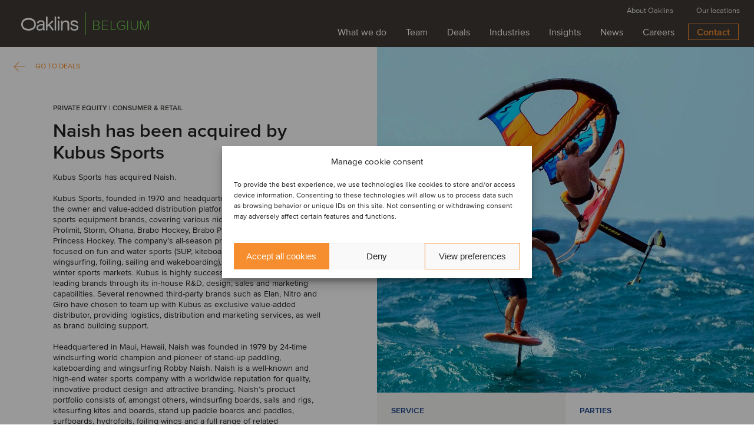

--- FILE ---
content_type: text/css
request_url: https://www.oaklins.com/app/themes/oaklins/assets/css/juiced.css?ver=cb205b5
body_size: 9260
content:
@charset "UTF-8";/*!
 * Juiced (http://juicedcss.com)
 * Copyright 2015 Joey Lea
 * Licensed under MIT (https://github.com/ovdojoey/Juiced/blob/master/LICENSE)
*/p,pre{margin-bottom:2.8rem}.alert>.alert-exit,a.no-t-d,a.no-text-decoration,a.text-decoration-none,a:link{text-decoration:none}.btn.btn-block,.card{width:100%}.container,.container.dir-row{-webkit-box-direction:normal;-webkit-box-orient:horizontal}.container,.container.dir-row,.container.dir-row-reverse{-webkit-box-orient:horizontal}*{box-sizing:border-box}body,html{margin:0;padding:0}html[dir=url(rtl)]{direction:rtl}html[dir=ltr]{direction:ltr}body{font-size:18px;line-height:1.4rem;color:#212121}h1,h2,h3,h4,h5,h6{font-weight:700;line-height:1.6;color:inherit}h1 small,h2 small,h3 small,h4 small,h5 small,h6 small{color:#878787;font-size:60%}a{-ms-touch-action:manipulation;touch-action:manipulation}a:active{outline:0}pre{background:#f6f6f6;white-space:pre-line;padding:12px;border-radius:3px;font-size:.85rem;max-width:100%;position:relative}pre:after{content:attr(data-code-type);position:absolute;top:5px;right:10px;color:#969696;font-family:sans-serif;font-weight:900}blockquote{margin:1.5em 10px;padding:.5em 10px;quotes:"“" "”" "‘" "’"}blockquote:before{color:#c3c3c3;content:open-quote;font-size:3em;line-height:.1em;margin-right:.12em;vertical-align:-.3em}blockquote p{display:inline}.alert>.alert-exit,.btn,.card{display:inline-block}dl.no-style,ol.no-style,ul.no-style{list-style:none}.alert{padding:10px;border-radius:5px;border:1px solid #ddd;text-align:left;font-size:.95rem;margin-bottom:1.4rem;position:relative}.alert.alert-blue,.alert.alert-green,.alert.alert-plain,.alert.alert-red,.alert.alert-yellow{border-color:transparent}.alert.alert-sm{padding:5px 10px;font-size:.85rem}.alert.alert-lg{padding:16px;font-size:1.2rem}.alert>.alert-exit{position:absolute;top:0;right:0;padding:0 5px;margin:-1px;height:1em;font-size:1.2em;line-height:1em;opacity:.6;color:inherit}.alert>.alert-exit:hover{opacity:1}.alert.alert-red{background:#AA252B;color:#fff}.alert.alert-green{background:#1a4;color:#f0fdf4}.alert.alert-blue{background:#2E5DBB;color:#fff}.alert.alert-yellow{background:#fae17b;color:#413402}.alert.alert-plain{background:0 0;color:inherit}.btn{padding:10px 16px;text-align:center;border:1px solid transparent;font-size:1rem;-ms-touch-action:manipulation;touch-action:manipulation}.btn.radius{border-radius:5px}.btn.btn-lg{padding:16px 24px;font-size:1.2rem}.btn.btn-sm{padding:6px;font-size:.9rem}.form-control,.form-control option,input[type=checkbox],input[type=radio]{font-size:1rem}.btn.btn-pill{border-radius:20px}.btn.btn-outline{background:0 0;border:1px solid}.btn.btn-outline.btn-outline-thick{border:2px solid}.btn.btn-block+.btn-block{border-top-color:transparent}.card-masonry-1>.card,.card-masonry-2>.card,.card-masonry-3>.card,.card-masonry-4>.card,.lg-card-masonry-1>.card,.lg-card-masonry-2>.card,.lg-card-masonry-3>.card,.lg-card-masonry-4>.card,.md-card-masonry-1>.card,.md-card-masonry-2>.card,.md-card-masonry-3>.card,.md-card-masonry-4>.card,.sm-card-masonry-1>.card,.sm-card-masonry-2>.card,.sm-card-masonry-3>.card,.sm-card-masonry-4>.card,.xs-card-masonry-1>.card,.xs-card-masonry-2>.card,.xs-card-masonry-3>.card,.xs-card-masonry-4>.card{max-width:360px}.card-masonry-4{-webkit-column-count:4;-moz-column-count:4;column-count:4}.card-masonry-3{-webkit-column-count:3;-moz-column-count:3;column-count:3}.card-masonry-2{-webkit-column-count:2;-moz-column-count:2;column-count:2}.card-masonry-1{-webkit-column-count:1;-moz-column-count:1;column-count:1}.card{border:1px solid #aaa;margin:16px auto}.card.radius{border-radius:4px}.card.no-border{border:0}.card.radius.no-border{border-radius:4px}.card.radius.no-border .card-content:first-of-type,.card.radius.no-border .card-header{border-top-right-radius:4px;border-top-left-radius:4px}.card.radius.no-border .card-content:last-of-type,.card.radius.no-border .card-footer{border-bottom-right-radius:4px;border-bottom-left-radius:4px}.card .card-img{width:100%;margin:0;padding:0;display:block;vertical-align:middle}.card .card-content,.card.card-content{padding:16px}.card .card-footer,.card .card-header{padding:22px 16px}.card .card-footer h1,.card .card-footer h2,.card .card-footer h3,.card .card-footer h4,.card .card-footer h5,.card .card-footer h6,.card .card-header h1,.card .card-header h2,.card .card-header h3,.card .card-header h4,.card .card-header h5,.card .card-header h6{margin:5px 0}.card .card-footer h1~p,.card .card-footer h2~p,.card .card-footer h3~p,.card .card-footer h4~p,.card .card-footer h5~p,.card .card-footer h6~p,.card .card-header h1~p,.card .card-header h2~p,.card .card-header h3~p,.card .card-header h4~p,.card .card-header h5~p,.card .card-header h6~p,.switch{margin:0}.card .card-footer.no-border,.card .card-header.no-border{border:0}.card .card-header{border-bottom:1px solid #ddd}.card .card-footer{border-top:1px solid #ddd}input[type=checkbox][disabled],input[type=radio][disabled]{cursor:not-allowed}input[type=checkbox].switch,input[type=radio].switch{display:none;position:absolute}.switch{display:inline-block;height:1.75rem;-webkit-user-select:none;-moz-user-select:none;-ms-user-select:none;user-select:none;border:1px solid transparent;text-indent:4.4rem;position:relative;padding:0;min-width:4.5rem}.switch:after,.switch:before{content:'';position:absolute;display:block}.switch:before{height:1.8rem;width:4rem;left:0;top:0;border:1px solid #aaa;-webkit-transition:all .4s;transition:all .4s}.switch.radius:after,.switch:after{height:1.3rem;width:1.3rem;top:.25rem}.switch:after{left:.25rem;-webkit-transition:left .4s;transition:left .4s;z-index:1;background:#aaa;border:1px solid transparent}.switch.outline:after{border:1px solid #b7b7b7;background:0 0}.switch.radius,.switch.radius:before{border-radius:16px}.switch.radius:after{border-radius:2rem}.switch:checked+.switch:before{background:#2E5DBB;border-color:transparent}.switch:checked+.switch:after{left:calc(4rem - 1.6rem);border-color:transparent;background:#fff}label input{margin-top:6px}.form-control{width:100%;padding:6px 12px;display:block;border:1px solid #ddd;-webkit-transition:box-shadow .4s,border-color .2s;transition:box-shadow .4s,border-color .2s;outline:0;line-height:inherit}.form-control.radius{border-radius:4px}.form-control:focus{box-shadow:0 0 8px #a1a1a1;border-color:#2E5DBB}.full-width{width:100%}.background-cover{background-size:cover!important}.img-full-width{width:100%;max-width:100%}.img-responsive{height:auto;max-width:100%}.t-d-u,.text-decoration-underline{text-decoration:underline}.t-d-s,.text-decoration-strike{text-decoration:line-through}.no-margin{margin:0}.no-margin-top{margin-top:0}.no-margin-bottom{margin-bottom:0}.no-margin-left{margin-left:0}.no-margin-right{margin-right:0}.no-border{border:0}.no-padding{padding:0}.no-padding-top{padding-top:0}.no-padding-bottom{padding-bottom:0}.no-padding-right{padding-right:0}.no-padding-left{padding-left:0}.hidden{visibility:hidden}.visible{visibility:visible}.display-none{display:none}.display-block{display:block}.display-inline-block{display:inline-block}.display-inline{display:inline}.position-relative{position:relative}.position-absolute{position:absolute}.position-fixed{position:fixed}.position-static{position:static}.z-index-auto{z-index:auto}.z-index-negative{z-index:-1}.z-index-1{z-index:1}.z-index-2{z-index:2}.z-index-3{z-index:3}.z-index-4{z-index:4}.z-index-5{z-index:5}.text-justify{text-align:justify}.text-center{text-align:center}.text-right{text-align:right}.text-left{text-align:left}.no-t-d,.no-text-decoration,.text-decoration-none{text-decoration:none}.text-uppercase{text-transform:uppercase}.text-lowercase{text-transform:lowercase}.text-capitalize{text-transform:capitalize}.font-italic{font-style:italic}.font-oblique{font-style:oblique}.font-normal{font-style:normal}.font-bold{font-weight:700}.font-bolder{font-weight:bolder}.font-lighter{font-weight:lighter}.font-light{font-weight:400}.color-primary,a.color-primary{color:#2E5DBB}.color-alt,a.color-alt{color:#DC8712}.color-dark,a.color-dark{color:#212121}.color-light,a.color-light{color:#aaa}.color-green,a.color-green{color:#1a4}.color-red,a.color-red{color:#AA252B}.color-blue,a.color-blue{color:#2E5DBB}.color-yellow,a.color-yellow{color:#fae17b}.color-white,a.color-white{color:#fff}.background-color-primary.color-auto{color:#d9e2f6}.background-color-alt.color-auto{color:#fdf3e6}.background-color-dark.color-auto{color:#bababa}.background-color-light.color-auto{color:#2a2a2a}.background-color-green.color-auto{color:#b8f8cd}.background-color-red.color-auto{color:#f5cfd1}.background-color-yellow.color-auto{color:#7c6405}.background-color-blue.color-auto{color:#d9e2f6}.background-color-white.color-auto{color:#858585}.background-color-primary{background:#2E5DBB}.background-color-alt{background:#DC8712}.background-color-dark{background:#212121}.background-color-light{background:#aaa}.background-color-green{background:#1a4}.background-color-red{background:#AA252B}.background-color-blue{background:#2E5DBB}.background-color-yellow{background:#fae17b}.background-color-white{background:#fff}.background-color-darker.background-color-dark{background:#0d0d0d}.background-color-darker.background-color-white{background:#ebebeb}.background-color-darker.background-color-yellow{background:#f9d854}.background-color-darker.background-color-red{background:#881e23}.background-color-darker.background-color-blue{background:#264d9a}.background-color-darker.background-color-green{background:#0d8535}.background-color-darker.background-color-light{background:#969696}.background-color-darker.background-color-alt{background:#b6700f}.background-color-darker.background-color-primary{background:#264d9a}.background-color-lighter.background-color-dark{background:#353535}.background-color-lighter.background-color-white{background:#fff}.background-color-lighter.background-color-yellow{background:#fbeaa2}.background-color-lighter.background-color-red{background:#cc2c33}.background-color-lighter.background-color-blue{background:#4171d0}.background-color-lighter.background-color-green{background:#15cf53}.background-color-lighter.background-color-light{background:#bebebe}.background-color-lighter.background-color-alt{background:#ee9b29}.background-color-lighter.background-color-primary{background:#4171d0}.opacity-0{opacity:0}.opacity-25{opacity:.25}.opacity-50{opacity:.5}.opacity-75{opacity:.75}.opacity-100{opacity:1}.scale-0{-webkit-transform:scale(0);-ms-transform:scale(0);transform:scale(0)}.scale-50{-webkit-transform:scale(.5);-ms-transform:scale(.5);transform:scale(.5)}.scale-100{-webkit-transform:scale(1);-ms-transform:scale(1);transform:scale(1)}.scale-125{-webkit-transform:scale(1.25);-ms-transform:scale(1.25);transform:scale(1.25)}.hover-color-primary:hover,a.hover-color-primary:hover{color:#2E5DBB}.hover-color-alt:hover,a.hover-color-alt:hover{color:#DC8712}.hover-color-dark:hover,a.hover-color-dark:hover{color:#212121}.hover-color-light:hover,a.hover-color-light:hover{color:#aaa}.hover-color-green:hover,a.hover-color-green:hover{color:#1a4}.hover-color-red:hover,a.hover-color-red:hover{color:#AA252B}.hover-color-blue:hover,a.hover-color-blue:hover{color:#2E5DBB}.hover-color-yellow:hover,a.hover-color-yellow:hover{color:#fae17b}.hover-color-white:hover,a.hover-color-white:hover{color:#fff}.hover-background-color-primary:hover{background:#2E5DBB}.hover-background-color-alt:hover{background:#DC8712}.hover-background-color-dark:hover{background:#212121}.hover-background-color-light:hover{background:#aaa}.hover-background-color-green:hover{background:#1a4}.hover-background-color-red:hover{background:#AA252B}.hover-background-color-blue:hover{background:#2E5DBB}.hover-background-color-yellow:hover{background:#fae17b}.hover-background-color-white:hover{background:#fff}.hover-background-color-darker.background-color-dark:hover{background:#0d0d0d}.hover-background-color-darker.background-color-white:hover{background:#ebebeb}.hover-background-color-darker.background-color-yellow:hover{background:#f9d854}.hover-background-color-darker.background-color-red:hover{background:#881e23}.hover-background-color-darker.background-color-blue:hover{background:#264d9a}.hover-background-color-darker.background-color-green:hover{background:#0d8535}.hover-background-color-darker.background-color-light:hover{background:#969696}.hover-background-color-darker.background-color-alt:hover{background:#b6700f}.hover-background-color-darker.background-color-primary:hover{background:#264d9a}.hover-background-color-lighter.background-color-dark:hover{background:#353535}.hover-background-color-lighter.background-color-white:hover{background:#fff}.hover-background-color-lighter.background-color-yellow:hover{background:#fbeaa2}.hover-background-color-lighter.background-color-red:hover{background:#cc2c33}.hover-background-color-lighter.background-color-blue:hover{background:#4171d0}.hover-background-color-lighter.background-color-green:hover{background:#15cf53}.hover-background-color-lighter.background-color-light:hover{background:#bebebe}.hover-background-color-lighter.background-color-alt:hover{background:#ee9b29}.hover-background-color-lighter.background-color-primary:hover{background:#4171d0}.hover-btn-outline:hover{background:0 0;border:1px solid}.btn.hover-btn-outline-reverse:hover{background:auto;border:1px solid transparent}.hover-opacity-0:hover{opacity:0}.hover-opacity-25:hover{opacity:.25}.hover-opacity-50:hover{opacity:.5}.hover-opacity-75:hover{opacity:.75}.hover-opacity-100:hover{opacity:1}.hover-scale-0:hover{-webkit-transform:scale(0);-ms-transform:scale(0);transform:scale(0)}.hover-scale-50:hover{-webkit-transform:scale(.5);-ms-transform:scale(.5);transform:scale(.5)}.hover-scale-100:hover{-webkit-transform:scale(1);-ms-transform:scale(1);transform:scale(1)}.hover-scale-105:hover{-webkit-transform:scale(1.05);-ms-transform:scale(1.05);transform:scale(1.05)}.transition-background{-webkit-transition-property:background;transition-property:background}.transition-color{-webkit-transition-property:color;transition-property:color}.transition-opacity{-webkit-transition-property:opacity;transition-property:opacity}.transition-transform{-webkit-transition-property:-webkit-transform;transition-property:transform}.transition-all{-webkit-transition-property:all;transition-property:all}.transition-background-color{-webkit-transition-property:background,color;transition-property:background,color}.transition-background-color-opacity{-webkit-transition-property:background,color,opacity;transition-property:background,color,opacity}.transition-background-color-opacity-transform{-webkit-transition-property:background,color,opacity,-webkit-transform;transition-property:background,color,opacity,transform}.transition-opacity-transform{-webkit-transition-property:opacity,-webkit-transform;transition-property:opacity,transform}.transition-linear{-webkit-transition-timing-function:linear;transition-timing-function:linear}.transition-ease{-webkit-transition-timing-function:ease;transition-timing-function:ease}.transition-ease-in{-webkit-transition-timing-function:ease-in;transition-timing-function:ease-in}.transition-ease-out{-webkit-transition-timing-function:ease-out;transition-timing-function:ease-out}.transition-ease-in-out{-webkit-transition-timing-function:ease-in-out;transition-timing-function:ease-in-out}.transition,.transition-normal{-webkit-transition-duration:.4s;transition-duration:.4s}.transition-fast{-webkit-transition-duration:.2s;transition-duration:.2s}.transition-slow{-webkit-transition-duration:.8s;transition-duration:.8s}.transition-slow-2x{-webkit-transition-duration:1.2s;transition-duration:1.2s}.transition-slow-4x{-webkit-transition-duration:2s;transition-duration:2s}.cursor-pointer{cursor:pointer}.cursor-default{cursor:default}.cursor-auto{cursor:auto}.cursor-none{cursor:none}.cursor-not-allowed{cursor:not-allowed}.sr-only{height:1px;width:1px;position:absolute;overflow:hidden;margin:-1px;clip:rect(0,0,0,0);border:0}[aria-hidden=true]{display:none}.col,.col-1,.col-10,.col-11,.col-12,.col-2,.col-3,.col-4,.col-5,.col-6,.col-7,.col-8,.col-9,.col-auto,.col-lg-1,.col-lg-10,.col-lg-11,.col-lg-12,.col-lg-2,.col-lg-3,.col-lg-4,.col-lg-5,.col-lg-6,.col-lg-7,.col-lg-8,.col-lg-9,.col-md-1,.col-md-10,.col-md-11,.col-md-12,.col-md-2,.col-md-3,.col-md-4,.col-md-5,.col-md-6,.col-md-7,.col-md-8,.col-md-9,.col-sm-1,.col-sm-10,.col-sm-11,.col-sm-12,.col-sm-2,.col-sm-3,.col-sm-4,.col-sm-5,.col-sm-6,.col-sm-7,.col-sm-8,.col-sm-9,.col-xs-1,.col-xs-10,.col-xs-11,.col-xs-12,.col-xs-2,.col-xs-3,.col-xs-4,.col-xs-5,.col-xs-6,.col-xs-7,.col-xs-8,.col-xs-9{-webkit-box-flex:0;-webkit-flex:0 1 auto;-ms-flex:0 1 auto;flex:0 1 auto;position:relative;width:100%;max-width:100%}.col-1.align-auto,.col-10.align-auto,.col-11.align-auto,.col-12.align-auto,.col-2.align-auto,.col-3.align-auto,.col-4.align-auto,.col-5.align-auto,.col-6.align-auto,.col-7.align-auto,.col-8.align-auto,.col-9.align-auto,.col-auto.align-auto,.col-lg-1.align-auto,.col-lg-10.align-auto,.col-lg-11.align-auto,.col-lg-12.align-auto,.col-lg-2.align-auto,.col-lg-3.align-auto,.col-lg-4.align-auto,.col-lg-5.align-auto,.col-lg-6.align-auto,.col-lg-7.align-auto,.col-lg-8.align-auto,.col-lg-9.align-auto,.col-md-1.align-auto,.col-md-10.align-auto,.col-md-11.align-auto,.col-md-12.align-auto,.col-md-2.align-auto,.col-md-3.align-auto,.col-md-4.align-auto,.col-md-5.align-auto,.col-md-6.align-auto,.col-md-7.align-auto,.col-md-8.align-auto,.col-md-9.align-auto,.col-sm-1.align-auto,.col-sm-10.align-auto,.col-sm-11.align-auto,.col-sm-12.align-auto,.col-sm-2.align-auto,.col-sm-3.align-auto,.col-sm-4.align-auto,.col-sm-5.align-auto,.col-sm-6.align-auto,.col-sm-7.align-auto,.col-sm-8.align-auto,.col-sm-9.align-auto,.col-xs-1.align-auto,.col-xs-10.align-auto,.col-xs-11.align-auto,.col-xs-12.align-auto,.col-xs-2.align-auto,.col-xs-3.align-auto,.col-xs-4.align-auto,.col-xs-5.align-auto,.col-xs-6.align-auto,.col-xs-7.align-auto,.col-xs-8.align-auto,.col-xs-9.align-auto,.col.align-auto{-webkit-align-self:auto;-ms-flex-item-align:auto;align-self:auto}.col-1.align-start,.col-10.align-start,.col-11.align-start,.col-12.align-start,.col-2.align-start,.col-3.align-start,.col-4.align-start,.col-5.align-start,.col-6.align-start,.col-7.align-start,.col-8.align-start,.col-9.align-start,.col-auto.align-start,.col-lg-1.align-start,.col-lg-10.align-start,.col-lg-11.align-start,.col-lg-12.align-start,.col-lg-2.align-start,.col-lg-3.align-start,.col-lg-4.align-start,.col-lg-5.align-start,.col-lg-6.align-start,.col-lg-7.align-start,.col-lg-8.align-start,.col-lg-9.align-start,.col-md-1.align-start,.col-md-10.align-start,.col-md-11.align-start,.col-md-12.align-start,.col-md-2.align-start,.col-md-3.align-start,.col-md-4.align-start,.col-md-5.align-start,.col-md-6.align-start,.col-md-7.align-start,.col-md-8.align-start,.col-md-9.align-start,.col-sm-1.align-start,.col-sm-10.align-start,.col-sm-11.align-start,.col-sm-12.align-start,.col-sm-2.align-start,.col-sm-3.align-start,.col-sm-4.align-start,.col-sm-5.align-start,.col-sm-6.align-start,.col-sm-7.align-start,.col-sm-8.align-start,.col-sm-9.align-start,.col-xs-1.align-start,.col-xs-10.align-start,.col-xs-11.align-start,.col-xs-12.align-start,.col-xs-2.align-start,.col-xs-3.align-start,.col-xs-4.align-start,.col-xs-5.align-start,.col-xs-6.align-start,.col-xs-7.align-start,.col-xs-8.align-start,.col-xs-9.align-start,.col.align-start{-webkit-align-self:flex-start;-ms-flex-item-align:start;align-self:flex-start}.col-1.align-end,.col-10.align-end,.col-11.align-end,.col-12.align-end,.col-2.align-end,.col-3.align-end,.col-4.align-end,.col-5.align-end,.col-6.align-end,.col-7.align-end,.col-8.align-end,.col-9.align-end,.col-auto.align-end,.col-lg-1.align-end,.col-lg-10.align-end,.col-lg-11.align-end,.col-lg-12.align-end,.col-lg-2.align-end,.col-lg-3.align-end,.col-lg-4.align-end,.col-lg-5.align-end,.col-lg-6.align-end,.col-lg-7.align-end,.col-lg-8.align-end,.col-lg-9.align-end,.col-md-1.align-end,.col-md-10.align-end,.col-md-11.align-end,.col-md-12.align-end,.col-md-2.align-end,.col-md-3.align-end,.col-md-4.align-end,.col-md-5.align-end,.col-md-6.align-end,.col-md-7.align-end,.col-md-8.align-end,.col-md-9.align-end,.col-sm-1.align-end,.col-sm-10.align-end,.col-sm-11.align-end,.col-sm-12.align-end,.col-sm-2.align-end,.col-sm-3.align-end,.col-sm-4.align-end,.col-sm-5.align-end,.col-sm-6.align-end,.col-sm-7.align-end,.col-sm-8.align-end,.col-sm-9.align-end,.col-xs-1.align-end,.col-xs-10.align-end,.col-xs-11.align-end,.col-xs-12.align-end,.col-xs-2.align-end,.col-xs-3.align-end,.col-xs-4.align-end,.col-xs-5.align-end,.col-xs-6.align-end,.col-xs-7.align-end,.col-xs-8.align-end,.col-xs-9.align-end,.col.align-end{-webkit-align-self:flex-end;-ms-flex-item-align:end;align-self:flex-end}.col-1.align-center,.col-10.align-center,.col-11.align-center,.col-12.align-center,.col-2.align-center,.col-3.align-center,.col-4.align-center,.col-5.align-center,.col-6.align-center,.col-7.align-center,.col-8.align-center,.col-9.align-center,.col-auto.align-center,.col-lg-1.align-center,.col-lg-10.align-center,.col-lg-11.align-center,.col-lg-12.align-center,.col-lg-2.align-center,.col-lg-3.align-center,.col-lg-4.align-center,.col-lg-5.align-center,.col-lg-6.align-center,.col-lg-7.align-center,.col-lg-8.align-center,.col-lg-9.align-center,.col-md-1.align-center,.col-md-10.align-center,.col-md-11.align-center,.col-md-12.align-center,.col-md-2.align-center,.col-md-3.align-center,.col-md-4.align-center,.col-md-5.align-center,.col-md-6.align-center,.col-md-7.align-center,.col-md-8.align-center,.col-md-9.align-center,.col-sm-1.align-center,.col-sm-10.align-center,.col-sm-11.align-center,.col-sm-12.align-center,.col-sm-2.align-center,.col-sm-3.align-center,.col-sm-4.align-center,.col-sm-5.align-center,.col-sm-6.align-center,.col-sm-7.align-center,.col-sm-8.align-center,.col-sm-9.align-center,.col-xs-1.align-center,.col-xs-10.align-center,.col-xs-11.align-center,.col-xs-12.align-center,.col-xs-2.align-center,.col-xs-3.align-center,.col-xs-4.align-center,.col-xs-5.align-center,.col-xs-6.align-center,.col-xs-7.align-center,.col-xs-8.align-center,.col-xs-9.align-center,.col.align-center{-webkit-align-self:center;-ms-flex-item-align:center;align-self:center}.col-1.align-baseline,.col-10.align-baseline,.col-11.align-baseline,.col-12.align-baseline,.col-2.align-baseline,.col-3.align-baseline,.col-4.align-baseline,.col-5.align-baseline,.col-6.align-baseline,.col-7.align-baseline,.col-8.align-baseline,.col-9.align-baseline,.col-auto.align-baseline,.col-lg-1.align-baseline,.col-lg-10.align-baseline,.col-lg-11.align-baseline,.col-lg-12.align-baseline,.col-lg-2.align-baseline,.col-lg-3.align-baseline,.col-lg-4.align-baseline,.col-lg-5.align-baseline,.col-lg-6.align-baseline,.col-lg-7.align-baseline,.col-lg-8.align-baseline,.col-lg-9.align-baseline,.col-md-1.align-baseline,.col-md-10.align-baseline,.col-md-11.align-baseline,.col-md-12.align-baseline,.col-md-2.align-baseline,.col-md-3.align-baseline,.col-md-4.align-baseline,.col-md-5.align-baseline,.col-md-6.align-baseline,.col-md-7.align-baseline,.col-md-8.align-baseline,.col-md-9.align-baseline,.col-sm-1.align-baseline,.col-sm-10.align-baseline,.col-sm-11.align-baseline,.col-sm-12.align-baseline,.col-sm-2.align-baseline,.col-sm-3.align-baseline,.col-sm-4.align-baseline,.col-sm-5.align-baseline,.col-sm-6.align-baseline,.col-sm-7.align-baseline,.col-sm-8.align-baseline,.col-sm-9.align-baseline,.col-xs-1.align-baseline,.col-xs-10.align-baseline,.col-xs-11.align-baseline,.col-xs-12.align-baseline,.col-xs-2.align-baseline,.col-xs-3.align-baseline,.col-xs-4.align-baseline,.col-xs-5.align-baseline,.col-xs-6.align-baseline,.col-xs-7.align-baseline,.col-xs-8.align-baseline,.col-xs-9.align-baseline,.col.align-baseline{-webkit-align-self:baseline;-ms-flex-item-align:baseline;align-self:baseline}.col-1.align-stretch,.col-10.align-stretch,.col-11.align-stretch,.col-12.align-stretch,.col-2.align-stretch,.col-3.align-stretch,.col-4.align-stretch,.col-5.align-stretch,.col-6.align-stretch,.col-7.align-stretch,.col-8.align-stretch,.col-9.align-stretch,.col-auto.align-stretch,.col-lg-1.align-stretch,.col-lg-10.align-stretch,.col-lg-11.align-stretch,.col-lg-12.align-stretch,.col-lg-2.align-stretch,.col-lg-3.align-stretch,.col-lg-4.align-stretch,.col-lg-5.align-stretch,.col-lg-6.align-stretch,.col-lg-7.align-stretch,.col-lg-8.align-stretch,.col-lg-9.align-stretch,.col-md-1.align-stretch,.col-md-10.align-stretch,.col-md-11.align-stretch,.col-md-12.align-stretch,.col-md-2.align-stretch,.col-md-3.align-stretch,.col-md-4.align-stretch,.col-md-5.align-stretch,.col-md-6.align-stretch,.col-md-7.align-stretch,.col-md-8.align-stretch,.col-md-9.align-stretch,.col-sm-1.align-stretch,.col-sm-10.align-stretch,.col-sm-11.align-stretch,.col-sm-12.align-stretch,.col-sm-2.align-stretch,.col-sm-3.align-stretch,.col-sm-4.align-stretch,.col-sm-5.align-stretch,.col-sm-6.align-stretch,.col-sm-7.align-stretch,.col-sm-8.align-stretch,.col-sm-9.align-stretch,.col-xs-1.align-stretch,.col-xs-10.align-stretch,.col-xs-11.align-stretch,.col-xs-12.align-stretch,.col-xs-2.align-stretch,.col-xs-3.align-stretch,.col-xs-4.align-stretch,.col-xs-5.align-stretch,.col-xs-6.align-stretch,.col-xs-7.align-stretch,.col-xs-8.align-stretch,.col-xs-9.align-stretch,.col.align-stretch{-webkit-align-self:stretch;-ms-flex-item-align:stretch;align-self:stretch}.col-1.grow-1,.col-10.grow-1,.col-11.grow-1,.col-12.grow-1,.col-2.grow-1,.col-3.grow-1,.col-4.grow-1,.col-5.grow-1,.col-6.grow-1,.col-7.grow-1,.col-8.grow-1,.col-9.grow-1,.col-auto.grow-1,.col-lg-1.grow-1,.col-lg-10.grow-1,.col-lg-11.grow-1,.col-lg-12.grow-1,.col-lg-2.grow-1,.col-lg-3.grow-1,.col-lg-4.grow-1,.col-lg-5.grow-1,.col-lg-6.grow-1,.col-lg-7.grow-1,.col-lg-8.grow-1,.col-lg-9.grow-1,.col-md-1.grow-1,.col-md-10.grow-1,.col-md-11.grow-1,.col-md-12.grow-1,.col-md-2.grow-1,.col-md-3.grow-1,.col-md-4.grow-1,.col-md-5.grow-1,.col-md-6.grow-1,.col-md-7.grow-1,.col-md-8.grow-1,.col-md-9.grow-1,.col-sm-1.grow-1,.col-sm-10.grow-1,.col-sm-11.grow-1,.col-sm-12.grow-1,.col-sm-2.grow-1,.col-sm-3.grow-1,.col-sm-4.grow-1,.col-sm-5.grow-1,.col-sm-6.grow-1,.col-sm-7.grow-1,.col-sm-8.grow-1,.col-sm-9.grow-1,.col-xs-1.grow-1,.col-xs-10.grow-1,.col-xs-11.grow-1,.col-xs-12.grow-1,.col-xs-2.grow-1,.col-xs-3.grow-1,.col-xs-4.grow-1,.col-xs-5.grow-1,.col-xs-6.grow-1,.col-xs-7.grow-1,.col-xs-8.grow-1,.col-xs-9.grow-1,.col.grow-1{max-width:none;-webkit-box-flex:1;-webkit-flex-grow:1;-ms-flex-positive:1;flex-grow:1}.col-1.grow-2,.col-10.grow-2,.col-11.grow-2,.col-12.grow-2,.col-2.grow-2,.col-3.grow-2,.col-4.grow-2,.col-5.grow-2,.col-6.grow-2,.col-7.grow-2,.col-8.grow-2,.col-9.grow-2,.col-auto.grow-2,.col-lg-1.grow-2,.col-lg-10.grow-2,.col-lg-11.grow-2,.col-lg-12.grow-2,.col-lg-2.grow-2,.col-lg-3.grow-2,.col-lg-4.grow-2,.col-lg-5.grow-2,.col-lg-6.grow-2,.col-lg-7.grow-2,.col-lg-8.grow-2,.col-lg-9.grow-2,.col-md-1.grow-2,.col-md-10.grow-2,.col-md-11.grow-2,.col-md-12.grow-2,.col-md-2.grow-2,.col-md-3.grow-2,.col-md-4.grow-2,.col-md-5.grow-2,.col-md-6.grow-2,.col-md-7.grow-2,.col-md-8.grow-2,.col-md-9.grow-2,.col-sm-1.grow-2,.col-sm-10.grow-2,.col-sm-11.grow-2,.col-sm-12.grow-2,.col-sm-2.grow-2,.col-sm-3.grow-2,.col-sm-4.grow-2,.col-sm-5.grow-2,.col-sm-6.grow-2,.col-sm-7.grow-2,.col-sm-8.grow-2,.col-sm-9.grow-2,.col-xs-1.grow-2,.col-xs-10.grow-2,.col-xs-11.grow-2,.col-xs-12.grow-2,.col-xs-2.grow-2,.col-xs-3.grow-2,.col-xs-4.grow-2,.col-xs-5.grow-2,.col-xs-6.grow-2,.col-xs-7.grow-2,.col-xs-8.grow-2,.col-xs-9.grow-2,.col.grow-2{max-width:none;-webkit-box-flex:2;-webkit-flex-grow:2;-ms-flex-positive:2;flex-grow:2}.col-1.grow-3,.col-10.grow-3,.col-11.grow-3,.col-12.grow-3,.col-2.grow-3,.col-3.grow-3,.col-4.grow-3,.col-5.grow-3,.col-6.grow-3,.col-7.grow-3,.col-8.grow-3,.col-9.grow-3,.col-auto.grow-3,.col-lg-1.grow-3,.col-lg-10.grow-3,.col-lg-11.grow-3,.col-lg-12.grow-3,.col-lg-2.grow-3,.col-lg-3.grow-3,.col-lg-4.grow-3,.col-lg-5.grow-3,.col-lg-6.grow-3,.col-lg-7.grow-3,.col-lg-8.grow-3,.col-lg-9.grow-3,.col-md-1.grow-3,.col-md-10.grow-3,.col-md-11.grow-3,.col-md-12.grow-3,.col-md-2.grow-3,.col-md-3.grow-3,.col-md-4.grow-3,.col-md-5.grow-3,.col-md-6.grow-3,.col-md-7.grow-3,.col-md-8.grow-3,.col-md-9.grow-3,.col-sm-1.grow-3,.col-sm-10.grow-3,.col-sm-11.grow-3,.col-sm-12.grow-3,.col-sm-2.grow-3,.col-sm-3.grow-3,.col-sm-4.grow-3,.col-sm-5.grow-3,.col-sm-6.grow-3,.col-sm-7.grow-3,.col-sm-8.grow-3,.col-sm-9.grow-3,.col-xs-1.grow-3,.col-xs-10.grow-3,.col-xs-11.grow-3,.col-xs-12.grow-3,.col-xs-2.grow-3,.col-xs-3.grow-3,.col-xs-4.grow-3,.col-xs-5.grow-3,.col-xs-6.grow-3,.col-xs-7.grow-3,.col-xs-8.grow-3,.col-xs-9.grow-3,.col.grow-3{max-width:none;-webkit-box-flex:3;-webkit-flex-grow:3;-ms-flex-positive:3;flex-grow:3}.col-1.grow-4,.col-10.grow-4,.col-11.grow-4,.col-12.grow-4,.col-2.grow-4,.col-3.grow-4,.col-4.grow-4,.col-5.grow-4,.col-6.grow-4,.col-7.grow-4,.col-8.grow-4,.col-9.grow-4,.col-auto.grow-4,.col-lg-1.grow-4,.col-lg-10.grow-4,.col-lg-11.grow-4,.col-lg-12.grow-4,.col-lg-2.grow-4,.col-lg-3.grow-4,.col-lg-4.grow-4,.col-lg-5.grow-4,.col-lg-6.grow-4,.col-lg-7.grow-4,.col-lg-8.grow-4,.col-lg-9.grow-4,.col-md-1.grow-4,.col-md-10.grow-4,.col-md-11.grow-4,.col-md-12.grow-4,.col-md-2.grow-4,.col-md-3.grow-4,.col-md-4.grow-4,.col-md-5.grow-4,.col-md-6.grow-4,.col-md-7.grow-4,.col-md-8.grow-4,.col-md-9.grow-4,.col-sm-1.grow-4,.col-sm-10.grow-4,.col-sm-11.grow-4,.col-sm-12.grow-4,.col-sm-2.grow-4,.col-sm-3.grow-4,.col-sm-4.grow-4,.col-sm-5.grow-4,.col-sm-6.grow-4,.col-sm-7.grow-4,.col-sm-8.grow-4,.col-sm-9.grow-4,.col-xs-1.grow-4,.col-xs-10.grow-4,.col-xs-11.grow-4,.col-xs-12.grow-4,.col-xs-2.grow-4,.col-xs-3.grow-4,.col-xs-4.grow-4,.col-xs-5.grow-4,.col-xs-6.grow-4,.col-xs-7.grow-4,.col-xs-8.grow-4,.col-xs-9.grow-4,.col.grow-4{max-width:none;-webkit-box-flex:4;-webkit-flex-grow:4;-ms-flex-positive:4;flex-grow:4}.col-1.grow-0,.col-10.grow-0,.col-11.grow-0,.col-12.grow-0,.col-2.grow-0,.col-3.grow-0,.col-4.grow-0,.col-5.grow-0,.col-6.grow-0,.col-7.grow-0,.col-8.grow-0,.col-9.grow-0,.col-auto.grow-0,.col-lg-1.grow-0,.col-lg-10.grow-0,.col-lg-11.grow-0,.col-lg-12.grow-0,.col-lg-2.grow-0,.col-lg-3.grow-0,.col-lg-4.grow-0,.col-lg-5.grow-0,.col-lg-6.grow-0,.col-lg-7.grow-0,.col-lg-8.grow-0,.col-lg-9.grow-0,.col-md-1.grow-0,.col-md-10.grow-0,.col-md-11.grow-0,.col-md-12.grow-0,.col-md-2.grow-0,.col-md-3.grow-0,.col-md-4.grow-0,.col-md-5.grow-0,.col-md-6.grow-0,.col-md-7.grow-0,.col-md-8.grow-0,.col-md-9.grow-0,.col-sm-1.grow-0,.col-sm-10.grow-0,.col-sm-11.grow-0,.col-sm-12.grow-0,.col-sm-2.grow-0,.col-sm-3.grow-0,.col-sm-4.grow-0,.col-sm-5.grow-0,.col-sm-6.grow-0,.col-sm-7.grow-0,.col-sm-8.grow-0,.col-sm-9.grow-0,.col-xs-1.grow-0,.col-xs-10.grow-0,.col-xs-11.grow-0,.col-xs-12.grow-0,.col-xs-2.grow-0,.col-xs-3.grow-0,.col-xs-4.grow-0,.col-xs-5.grow-0,.col-xs-6.grow-0,.col-xs-7.grow-0,.col-xs-8.grow-0,.col-xs-9.grow-0,.col.grow-0{max-width:none;-webkit-box-flex:0;-webkit-flex-grow:0;-ms-flex-positive:0;flex-grow:0}.col-auto{-webkit-box-flex:0;-webkit-flex:0 1 auto;-ms-flex:0 1 auto;flex:0 1 auto;width:auto;max-width:none}.container{width:100%;display:-webkit-box;display:-webkit-flex;display:-ms-flexbox;display:flex;-webkit-flex-wrap:wrap;-ms-flex-wrap:wrap;flex-wrap:wrap;-webkit-flex-direction:row;-ms-flex-direction:row;flex-direction:row;-webkit-box-pack:start;-webkit-justify-content:flex-start;-ms-flex-pack:start;justify-content:flex-start;-webkit-box-align:stretch;-webkit-align-items:stretch;-ms-flex-align:stretch;align-items:stretch;max-width:1170px;margin:auto}.container.container-fluid,.container.full-width{max-width:100%}.container.inline-flex{display:-webkit-inline-box;display:-webkit-inline-flex;display:-ms-inline-flexbox;display:inline-flex}.container.dir-row{-webkit-flex-direction:row;-ms-flex-direction:row;flex-direction:row}.container.dir-row-reverse{-webkit-box-direction:reverse;-webkit-flex-direction:row-reverse;-ms-flex-direction:row-reverse;flex-direction:row-reverse}.container.dir-column{-webkit-box-orient:vertical;-webkit-box-direction:normal;-webkit-flex-direction:column;-ms-flex-direction:column;flex-direction:column}.container.dir-column-reverse{-webkit-box-orient:vertical;-webkit-box-direction:reverse;-webkit-flex-direction:column-reverse;-ms-flex-direction:column-reverse;flex-direction:column-reverse}.container.nowrap{-webkit-flex-wrap:nowrap;-ms-flex-wrap:nowrap;flex-wrap:nowrap}.container.wrap-reverse{-webkit-flex-wrap:wrap-reverse;-ms-flex-wrap:wrap-reverse;flex-wrap:wrap-reverse}.container.justify-start{-webkit-box-pack:start;-webkit-justify-content:flex-start;-ms-flex-pack:start;justify-content:flex-start}.container.justify-end{-webkit-box-pack:end;-webkit-justify-content:flex-end;-ms-flex-pack:end;justify-content:flex-end}.container.justify-center{-webkit-box-pack:center;-webkit-justify-content:center;-ms-flex-pack:center;justify-content:center}.container.justify-space-between{-webkit-box-pack:justify;-webkit-justify-content:space-between;-ms-flex-pack:justify;justify-content:space-between}.container.justify-space-around{-webkit-justify-content:space-around;-ms-flex-pack:distribute;justify-content:space-around}.container.items-stretch{-webkit-box-align:stretch;-webkit-align-items:stretch;-ms-flex-align:stretch;align-items:stretch}.container.items-start{-webkit-box-align:start;-webkit-align-items:flex-start;-ms-flex-align:start;align-items:flex-start}.container.items-end{-webkit-box-align:end;-webkit-align-items:flex-end;-ms-flex-align:end;align-items:flex-end}.container.items-center{-webkit-box-align:center;-webkit-align-items:center;-ms-flex-align:center;align-items:center}.container.items-baseline{-webkit-box-align:baseline;-webkit-align-items:baseline;-ms-flex-align:baseline;align-items:baseline}.container.content-strech{-webkit-align-content:stretch;-ms-flex-line-pack:stretch;align-content:stretch}.container.content-start{-webkit-align-content:flex-start;-ms-flex-line-pack:start;align-content:flex-start}.container.content-end{-webkit-align-content:flex-end;-ms-flex-line-pack:end;align-content:flex-end}.container.content-center{-webkit-align-content:center;-ms-flex-line-pack:center;align-content:center}.container.content-space-between{-webkit-align-content:space-between;-ms-flex-line-pack:justify;align-content:space-between}.container.content-space-around{-webkit-align-content:space-around;-ms-flex-line-pack:distribute;align-content:space-around}.container.gutters>.col,.container.gutters>.col-1,.container.gutters>.col-10,.container.gutters>.col-11,.container.gutters>.col-12,.container.gutters>.col-2,.container.gutters>.col-3,.container.gutters>.col-4,.container.gutters>.col-5,.container.gutters>.col-6,.container.gutters>.col-7,.container.gutters>.col-8,.container.gutters>.col-9,.container.gutters>.col-auto,.container.gutters>.col-lg-1,.container.gutters>.col-lg-10,.container.gutters>.col-lg-11,.container.gutters>.col-lg-12,.container.gutters>.col-lg-2,.container.gutters>.col-lg-3,.container.gutters>.col-lg-4,.container.gutters>.col-lg-5,.container.gutters>.col-lg-6,.container.gutters>.col-lg-7,.container.gutters>.col-lg-8,.container.gutters>.col-lg-9,.container.gutters>.col-md-1,.container.gutters>.col-md-10,.container.gutters>.col-md-11,.container.gutters>.col-md-12,.container.gutters>.col-md-2,.container.gutters>.col-md-3,.container.gutters>.col-md-4,.container.gutters>.col-md-5,.container.gutters>.col-md-6,.container.gutters>.col-md-7,.container.gutters>.col-md-8,.container.gutters>.col-md-9,.container.gutters>.col-sm-1,.container.gutters>.col-sm-10,.container.gutters>.col-sm-11,.container.gutters>.col-sm-12,.container.gutters>.col-sm-2,.container.gutters>.col-sm-3,.container.gutters>.col-sm-4,.container.gutters>.col-sm-5,.container.gutters>.col-sm-6,.container.gutters>.col-sm-7,.container.gutters>.col-sm-8,.container.gutters>.col-sm-9,.container.gutters>.col-xs-1,.container.gutters>.col-xs-10,.container.gutters>.col-xs-11,.container.gutters>.col-xs-12,.container.gutters>.col-xs-2,.container.gutters>.col-xs-3,.container.gutters>.col-xs-4,.container.gutters>.col-xs-5,.container.gutters>.col-xs-6,.container.gutters>.col-xs-7,.container.gutters>.col-xs-8,.container.gutters>.col-xs-9{padding:0 16px}.container.gutters-sm>.col,.container.gutters-sm>.col-1,.container.gutters-sm>.col-10,.container.gutters-sm>.col-11,.container.gutters-sm>.col-12,.container.gutters-sm>.col-2,.container.gutters-sm>.col-3,.container.gutters-sm>.col-4,.container.gutters-sm>.col-5,.container.gutters-sm>.col-6,.container.gutters-sm>.col-7,.container.gutters-sm>.col-8,.container.gutters-sm>.col-9,.container.gutters-sm>.col-auto,.container.gutters-sm>.col-lg-1,.container.gutters-sm>.col-lg-10,.container.gutters-sm>.col-lg-11,.container.gutters-sm>.col-lg-12,.container.gutters-sm>.col-lg-2,.container.gutters-sm>.col-lg-3,.container.gutters-sm>.col-lg-4,.container.gutters-sm>.col-lg-5,.container.gutters-sm>.col-lg-6,.container.gutters-sm>.col-lg-7,.container.gutters-sm>.col-lg-8,.container.gutters-sm>.col-lg-9,.container.gutters-sm>.col-md-1,.container.gutters-sm>.col-md-10,.container.gutters-sm>.col-md-11,.container.gutters-sm>.col-md-12,.container.gutters-sm>.col-md-2,.container.gutters-sm>.col-md-3,.container.gutters-sm>.col-md-4,.container.gutters-sm>.col-md-5,.container.gutters-sm>.col-md-6,.container.gutters-sm>.col-md-7,.container.gutters-sm>.col-md-8,.container.gutters-sm>.col-md-9,.container.gutters-sm>.col-sm-1,.container.gutters-sm>.col-sm-10,.container.gutters-sm>.col-sm-11,.container.gutters-sm>.col-sm-12,.container.gutters-sm>.col-sm-2,.container.gutters-sm>.col-sm-3,.container.gutters-sm>.col-sm-4,.container.gutters-sm>.col-sm-5,.container.gutters-sm>.col-sm-6,.container.gutters-sm>.col-sm-7,.container.gutters-sm>.col-sm-8,.container.gutters-sm>.col-sm-9,.container.gutters-sm>.col-xs-1,.container.gutters-sm>.col-xs-10,.container.gutters-sm>.col-xs-11,.container.gutters-sm>.col-xs-12,.container.gutters-sm>.col-xs-2,.container.gutters-sm>.col-xs-3,.container.gutters-sm>.col-xs-4,.container.gutters-sm>.col-xs-5,.container.gutters-sm>.col-xs-6,.container.gutters-sm>.col-xs-7,.container.gutters-sm>.col-xs-8,.container.gutters-sm>.col-xs-9{padding:0 8px}.container.gutters-all>.col,.container.gutters-all>.col-1,.container.gutters-all>.col-10,.container.gutters-all>.col-11,.container.gutters-all>.col-12,.container.gutters-all>.col-2,.container.gutters-all>.col-3,.container.gutters-all>.col-4,.container.gutters-all>.col-5,.container.gutters-all>.col-6,.container.gutters-all>.col-7,.container.gutters-all>.col-8,.container.gutters-all>.col-9,.container.gutters-all>.col-auto,.container.gutters-all>.col-lg-1,.container.gutters-all>.col-lg-10,.container.gutters-all>.col-lg-11,.container.gutters-all>.col-lg-12,.container.gutters-all>.col-lg-2,.container.gutters-all>.col-lg-3,.container.gutters-all>.col-lg-4,.container.gutters-all>.col-lg-5,.container.gutters-all>.col-lg-6,.container.gutters-all>.col-lg-7,.container.gutters-all>.col-lg-8,.container.gutters-all>.col-lg-9,.container.gutters-all>.col-md-1,.container.gutters-all>.col-md-10,.container.gutters-all>.col-md-11,.container.gutters-all>.col-md-12,.container.gutters-all>.col-md-2,.container.gutters-all>.col-md-3,.container.gutters-all>.col-md-4,.container.gutters-all>.col-md-5,.container.gutters-all>.col-md-6,.container.gutters-all>.col-md-7,.container.gutters-all>.col-md-8,.container.gutters-all>.col-md-9,.container.gutters-all>.col-sm-1,.container.gutters-all>.col-sm-10,.container.gutters-all>.col-sm-11,.container.gutters-all>.col-sm-12,.container.gutters-all>.col-sm-2,.container.gutters-all>.col-sm-3,.container.gutters-all>.col-sm-4,.container.gutters-all>.col-sm-5,.container.gutters-all>.col-sm-6,.container.gutters-all>.col-sm-7,.container.gutters-all>.col-sm-8,.container.gutters-all>.col-sm-9,.container.gutters-all>.col-xs-1,.container.gutters-all>.col-xs-10,.container.gutters-all>.col-xs-11,.container.gutters-all>.col-xs-12,.container.gutters-all>.col-xs-2,.container.gutters-all>.col-xs-3,.container.gutters-all>.col-xs-4,.container.gutters-all>.col-xs-5,.container.gutters-all>.col-xs-6,.container.gutters-all>.col-xs-7,.container.gutters-all>.col-xs-8,.container.gutters-all>.col-xs-9{padding:16px}.container.gutters-sm-all>.col,.container.gutters-sm-all>.col-1,.container.gutters-sm-all>.col-10,.container.gutters-sm-all>.col-11,.container.gutters-sm-all>.col-12,.container.gutters-sm-all>.col-2,.container.gutters-sm-all>.col-3,.container.gutters-sm-all>.col-4,.container.gutters-sm-all>.col-5,.container.gutters-sm-all>.col-6,.container.gutters-sm-all>.col-7,.container.gutters-sm-all>.col-8,.container.gutters-sm-all>.col-9,.container.gutters-sm-all>.col-auto,.container.gutters-sm-all>.col-lg-1,.container.gutters-sm-all>.col-lg-10,.container.gutters-sm-all>.col-lg-11,.container.gutters-sm-all>.col-lg-12,.container.gutters-sm-all>.col-lg-2,.container.gutters-sm-all>.col-lg-3,.container.gutters-sm-all>.col-lg-4,.container.gutters-sm-all>.col-lg-5,.container.gutters-sm-all>.col-lg-6,.container.gutters-sm-all>.col-lg-7,.container.gutters-sm-all>.col-lg-8,.container.gutters-sm-all>.col-lg-9,.container.gutters-sm-all>.col-md-1,.container.gutters-sm-all>.col-md-10,.container.gutters-sm-all>.col-md-11,.container.gutters-sm-all>.col-md-12,.container.gutters-sm-all>.col-md-2,.container.gutters-sm-all>.col-md-3,.container.gutters-sm-all>.col-md-4,.container.gutters-sm-all>.col-md-5,.container.gutters-sm-all>.col-md-6,.container.gutters-sm-all>.col-md-7,.container.gutters-sm-all>.col-md-8,.container.gutters-sm-all>.col-md-9,.container.gutters-sm-all>.col-sm-1,.container.gutters-sm-all>.col-sm-10,.container.gutters-sm-all>.col-sm-11,.container.gutters-sm-all>.col-sm-12,.container.gutters-sm-all>.col-sm-2,.container.gutters-sm-all>.col-sm-3,.container.gutters-sm-all>.col-sm-4,.container.gutters-sm-all>.col-sm-5,.container.gutters-sm-all>.col-sm-6,.container.gutters-sm-all>.col-sm-7,.container.gutters-sm-all>.col-sm-8,.container.gutters-sm-all>.col-sm-9,.container.gutters-sm-all>.col-xs-1,.container.gutters-sm-all>.col-xs-10,.container.gutters-sm-all>.col-xs-11,.container.gutters-sm-all>.col-xs-12,.container.gutters-sm-all>.col-xs-2,.container.gutters-sm-all>.col-xs-3,.container.gutters-sm-all>.col-xs-4,.container.gutters-sm-all>.col-xs-5,.container.gutters-sm-all>.col-xs-6,.container.gutters-sm-all>.col-xs-7,.container.gutters-sm-all>.col-xs-8,.container.gutters-sm-all>.col-xs-9{padding:8px}.container>.col-12,.container>.col-lg-1,.container>.col-lg-10,.container>.col-lg-11,.container>.col-lg-12,.container>.col-lg-2,.container>.col-lg-3,.container>.col-lg-4,.container>.col-lg-5,.container>.col-lg-6,.container>.col-lg-7,.container>.col-lg-8,.container>.col-lg-9,.container>.col-md-1,.container>.col-md-10,.container>.col-md-11,.container>.col-md-12,.container>.col-md-2,.container>.col-md-3,.container>.col-md-4,.container>.col-md-5,.container>.col-md-6,.container>.col-md-7,.container>.col-md-8,.container>.col-md-9,.container>.col-sm-1,.container>.col-sm-10,.container>.col-sm-11,.container>.col-sm-12,.container>.col-sm-2,.container>.col-sm-3,.container>.col-sm-4,.container>.col-sm-5,.container>.col-sm-6,.container>.col-sm-7,.container>.col-sm-8,.container>.col-sm-9,.container>.col-xs-1,.container>.col-xs-10,.container>.col-xs-11,.container>.col-xs-12,.container>.col-xs-2,.container>.col-xs-3,.container>.col-xs-4,.container>.col-xs-5,.container>.col-xs-6,.container>.col-xs-7,.container>.col-xs-8,.container>.col-xs-9{-webkit-box-flex:0;-webkit-flex:0 1 100%;-ms-flex:0 1 100%;flex:0 1 100%;max-width:100%}.container>.col-11{-webkit-box-flex:0;-webkit-flex:0 1 91.66667%;-ms-flex:0 1 91.66667%;flex:0 1 91.66667%;max-width:91.66667%}.container>.col-10{-webkit-box-flex:0;-webkit-flex:0 1 83.33333%;-ms-flex:0 1 83.33333%;flex:0 1 83.33333%;max-width:83.33333%}.container>.col-9{-webkit-box-flex:0;-webkit-flex:0 1 75%;-ms-flex:0 1 75%;flex:0 1 75%;max-width:75%}.container>.col-8{-webkit-box-flex:0;-webkit-flex:0 1 66.66667%;-ms-flex:0 1 66.66667%;flex:0 1 66.66667%;max-width:66.66667%}.container>.col-7{-webkit-box-flex:0;-webkit-flex:0 1 58.33333%;-ms-flex:0 1 58.33333%;flex:0 1 58.33333%;max-width:58.33333%}.container>.col-6{-webkit-box-flex:0;-webkit-flex:0 1 50%;-ms-flex:0 1 50%;flex:0 1 50%;max-width:50%}.container>.col-5{-webkit-box-flex:0;-webkit-flex:0 1 41.66667%;-ms-flex:0 1 41.66667%;flex:0 1 41.66667%;max-width:41.66667%}.container>.col-4{-webkit-box-flex:0;-webkit-flex:0 1 33.3333333%;-ms-flex:0 1 33.3333333%;flex:0 1 33.3333333%;max-width:33.3333333%}.container>.col-3{-webkit-box-flex:0;-webkit-flex:0 1 25%;-ms-flex:0 1 25%;flex:0 1 25%;max-width:25%}.container>.col-2{-webkit-box-flex:0;-webkit-flex:0 1 16.66667%;-ms-flex:0 1 16.66667%;flex:0 1 16.66667%;max-width:16.66667%}.container>.col-1{-webkit-box-flex:0;-webkit-flex:0 1 8.33333%;-ms-flex:0 1 8.33333%;flex:0 1 8.33333%;max-width:8.33333%}.container>.col-push-12{left:100%}.container>.col-push-11{left:91.66667%}.container>.col-push-10{left:83.33333%}.container>.col-push-9{left:75%}.container>.col-push-8{left:66.66667%}.container>.col-push-7{left:58.33333%}.container>.col-push-6{left:50%}.container>.col-push-5{left:41.66667%}.container>.col-push-4{left:33.33333%}.container>.col-push-3{left:25%}.container>.col-push-2{left:16.66667%}.container>.col-push-1{left:8.33333%}.container>.col-push-0{left:0}.container>.col-push-half{left:4.16667%}.container>.col-order-12{-webkit-box-ordinal-group:13;-webkit-order:12;-ms-flex-order:12;order:12}.container>.col-order-11{-webkit-box-ordinal-group:12;-webkit-order:11;-ms-flex-order:11;order:11}.container>.col-order-10{-webkit-box-ordinal-group:11;-webkit-order:10;-ms-flex-order:10;order:10}.container>.col-order-9{-webkit-box-ordinal-group:10;-webkit-order:9;-ms-flex-order:9;order:9}.container>.col-order-8{-webkit-box-ordinal-group:9;-webkit-order:8;-ms-flex-order:8;order:8}.container>.col-order-7{-webkit-box-ordinal-group:8;-webkit-order:7;-ms-flex-order:7;order:7}.container>.col-order-6{-webkit-box-ordinal-group:7;-webkit-order:6;-ms-flex-order:6;order:6}.container>.col-order-5{-webkit-box-ordinal-group:6;-webkit-order:5;-ms-flex-order:5;order:5}.container>.col-order-4{-webkit-box-ordinal-group:5;-webkit-order:4;-ms-flex-order:4;order:4}.container>.col-order-3{-webkit-box-ordinal-group:4;-webkit-order:3;-ms-flex-order:3;order:3}.container>.col-order-2{-webkit-box-ordinal-group:3;-webkit-order:2;-ms-flex-order:2;order:2}.container>.col-order-1{-webkit-box-ordinal-group:2;-webkit-order:1;-ms-flex-order:1;order:1}@media (min-width:480px){.container>.col-xs-12{-webkit-box-flex:0;-webkit-flex:0 1 100%;-ms-flex:0 1 100%;flex:0 1 100%;max-width:100%}.container>.col-xs-11{-webkit-box-flex:0;-webkit-flex:0 1 91.66667%;-ms-flex:0 1 91.66667%;flex:0 1 91.66667%;max-width:91.66667%}.container>.col-xs-10{-webkit-box-flex:0;-webkit-flex:0 1 83.33333%;-ms-flex:0 1 83.33333%;flex:0 1 83.33333%;max-width:83.33333%}.container>.col-xs-9{-webkit-box-flex:0;-webkit-flex:0 1 75%;-ms-flex:0 1 75%;flex:0 1 75%;max-width:75%}.container>.col-xs-8{-webkit-box-flex:0;-webkit-flex:0 1 66.66667%;-ms-flex:0 1 66.66667%;flex:0 1 66.66667%;max-width:66.66667%}.container>.col-xs-7{-webkit-box-flex:0;-webkit-flex:0 1 58.33333%;-ms-flex:0 1 58.33333%;flex:0 1 58.33333%;max-width:58.33333%}.container>.col-xs-6{-webkit-box-flex:0;-webkit-flex:0 1 50%;-ms-flex:0 1 50%;flex:0 1 50%;max-width:50%}.container>.col-xs-5{-webkit-box-flex:0;-webkit-flex:0 1 41.66667%;-ms-flex:0 1 41.66667%;flex:0 1 41.66667%;max-width:41.66667%}.container>.col-xs-4{-webkit-box-flex:0;-webkit-flex:0 1 33.3333333%;-ms-flex:0 1 33.3333333%;flex:0 1 33.3333333%;max-width:33.3333333%}.container>.col-xs-3{-webkit-box-flex:0;-webkit-flex:0 1 25%;-ms-flex:0 1 25%;flex:0 1 25%;max-width:25%}.container>.col-xs-2{-webkit-box-flex:0;-webkit-flex:0 1 16.66667%;-ms-flex:0 1 16.66667%;flex:0 1 16.66667%;max-width:16.66667%}.container>.col-xs-1{-webkit-box-flex:0;-webkit-flex:0 1 8.33333%;-ms-flex:0 1 8.33333%;flex:0 1 8.33333%;max-width:8.33333%}.container>.col-xs-order-12{-webkit-box-ordinal-group:13;-webkit-order:12;-ms-flex-order:12;order:12}.container>.col-xs-order-11{-webkit-box-ordinal-group:12;-webkit-order:11;-ms-flex-order:11;order:11}.container>.col-xs-order-10{-webkit-box-ordinal-group:11;-webkit-order:10;-ms-flex-order:10;order:10}.container>.col-xs-order-9{-webkit-box-ordinal-group:10;-webkit-order:9;-ms-flex-order:9;order:9}.container>.col-xs-order-8{-webkit-box-ordinal-group:9;-webkit-order:8;-ms-flex-order:8;order:8}.container>.col-xs-order-7{-webkit-box-ordinal-group:8;-webkit-order:7;-ms-flex-order:7;order:7}.container>.col-xs-order-6{-webkit-box-ordinal-group:7;-webkit-order:6;-ms-flex-order:6;order:6}.container>.col-xs-order-5{-webkit-box-ordinal-group:6;-webkit-order:5;-ms-flex-order:5;order:5}.container>.col-xs-order-4{-webkit-box-ordinal-group:5;-webkit-order:4;-ms-flex-order:4;order:4}.container>.col-xs-order-3{-webkit-box-ordinal-group:4;-webkit-order:3;-ms-flex-order:3;order:3}.container>.col-xs-order-2{-webkit-box-ordinal-group:3;-webkit-order:2;-ms-flex-order:2;order:2}.container>.col-xs-order-1{-webkit-box-ordinal-group:2;-webkit-order:1;-ms-flex-order:1;order:1}.container>.col-xs-push-12{left:100%}.container>.col-xs-push-11{left:91.66667%}.container>.col-xs-push-10{left:83.33333%}.container>.col-xs-push-9{left:75%}.container>.col-xs-push-8{left:66.66667%}.container>.col-xs-push-7{left:58.33333%}.container>.col-xs-push-6{left:50%}.container>.col-xs-push-5{left:41.66667%}.container>.col-xs-push-4{left:33.33333%}.container>.col-xs-push-3{left:25%}.container>.col-xs-push-2{left:16.66667%}.container>.col-xs-push-1{left:8.33333%}.container>.col-xs-push-0{left:0}.container>.col-xs-push-half{left:4.16667%}.container>.col-xs-auto{width:auto;-webkit-box-flex:0;-webkit-flex:0 1 auto;-ms-flex:0 1 auto;flex:0 1 auto;max-width:none}.xs-card-masonry-4{-webkit-column-count:4;-moz-column-count:4;column-count:4}.xs-card-masonry-3{-webkit-column-count:3;-moz-column-count:3;column-count:3}.xs-card-masonry-2{-webkit-column-count:2;-moz-column-count:2;column-count:2}.xs-card-masonry-1{-webkit-column-count:1;-moz-column-count:1;column-count:1}.xs-text-justify{text-align:justify}.xs-text-center{text-align:center}.xs-text-right{text-align:right}.xs-text-left{text-align:left}.xs-hidden{visibility:hidden}.xs-visible{visibility:visible}.xs-display-none{display:none}.xs-display-block{display:block}.xs-display-inline-block{display:inline-block}.xs-display-inline{display:inline}}@media (min-width:768px){.container>.col-sm-12{-webkit-box-flex:0;-webkit-flex:0 1 100%;-ms-flex:0 1 100%;flex:0 1 100%;max-width:100%}.container>.col-sm-11{-webkit-box-flex:0;-webkit-flex:0 1 91.66667%;-ms-flex:0 1 91.66667%;flex:0 1 91.66667%;max-width:91.66667%}.container>.col-sm-10{-webkit-box-flex:0;-webkit-flex:0 1 83.33333%;-ms-flex:0 1 83.33333%;flex:0 1 83.33333%;max-width:83.33333%}.container>.col-sm-9{-webkit-box-flex:0;-webkit-flex:0 1 75%;-ms-flex:0 1 75%;flex:0 1 75%;max-width:75%}.container>.col-sm-8{-webkit-box-flex:0;-webkit-flex:0 1 66.66667%;-ms-flex:0 1 66.66667%;flex:0 1 66.66667%;max-width:66.66667%}.container>.col-sm-7{-webkit-box-flex:0;-webkit-flex:0 1 58.33333%;-ms-flex:0 1 58.33333%;flex:0 1 58.33333%;max-width:58.33333%}.container>.col-sm-6{-webkit-box-flex:0;-webkit-flex:0 1 50%;-ms-flex:0 1 50%;flex:0 1 50%;max-width:50%}.container>.col-sm-5{-webkit-box-flex:0;-webkit-flex:0 1 41.66667%;-ms-flex:0 1 41.66667%;flex:0 1 41.66667%;max-width:41.66667%}.container>.col-sm-4{-webkit-box-flex:0;-webkit-flex:0 1 33.3333333%;-ms-flex:0 1 33.3333333%;flex:0 1 33.3333333%;max-width:33.3333333%}.container>.col-sm-3{-webkit-box-flex:0;-webkit-flex:0 1 25%;-ms-flex:0 1 25%;flex:0 1 25%;max-width:25%}.container>.col-sm-2{-webkit-box-flex:0;-webkit-flex:0 1 16.66667%;-ms-flex:0 1 16.66667%;flex:0 1 16.66667%;max-width:16.66667%}.container>.col-sm-1{-webkit-box-flex:0;-webkit-flex:0 1 8.33333%;-ms-flex:0 1 8.33333%;flex:0 1 8.33333%;max-width:8.33333%}.container>.col-sm-order-12{-webkit-box-ordinal-group:13;-webkit-order:12;-ms-flex-order:12;order:12}.container>.col-sm-order-11{-webkit-box-ordinal-group:12;-webkit-order:11;-ms-flex-order:11;order:11}.container>.col-sm-order-10{-webkit-box-ordinal-group:11;-webkit-order:10;-ms-flex-order:10;order:10}.container>.col-sm-order-9{-webkit-box-ordinal-group:10;-webkit-order:9;-ms-flex-order:9;order:9}.container>.col-sm-order-8{-webkit-box-ordinal-group:9;-webkit-order:8;-ms-flex-order:8;order:8}.container>.col-sm-order-7{-webkit-box-ordinal-group:8;-webkit-order:7;-ms-flex-order:7;order:7}.container>.col-sm-order-6{-webkit-box-ordinal-group:7;-webkit-order:6;-ms-flex-order:6;order:6}.container>.col-sm-order-5{-webkit-box-ordinal-group:6;-webkit-order:5;-ms-flex-order:5;order:5}.container>.col-sm-order-4{-webkit-box-ordinal-group:5;-webkit-order:4;-ms-flex-order:4;order:4}.container>.col-sm-order-3{-webkit-box-ordinal-group:4;-webkit-order:3;-ms-flex-order:3;order:3}.container>.col-sm-order-2{-webkit-box-ordinal-group:3;-webkit-order:2;-ms-flex-order:2;order:2}.container>.col-sm-order-1{-webkit-box-ordinal-group:2;-webkit-order:1;-ms-flex-order:1;order:1}.container>.col-sm-push-12{left:100%}.container>.col-sm-push-11{left:91.66667%}.container>.col-sm-push-10{left:83.33333%}.container>.col-sm-push-9{left:75%}.container>.col-sm-push-8{left:66.66667%}.container>.col-sm-push-7{left:58.33333%}.container>.col-sm-push-6{left:50%}.container>.col-sm-push-5{left:41.66667%}.container>.col-sm-push-4{left:33.33333%}.container>.col-sm-push-3{left:25%}.container>.col-sm-push-2{left:16.66667%}.container>.col-sm-push-1{left:8.33333%}.container>.col-sm-push-0{left:0}.container>.col-sm-push-half{left:4.16667%}.container>.col-sm-auto{width:auto;-webkit-box-flex:0;-webkit-flex:0 1 auto;-ms-flex:0 1 auto;flex:0 1 auto;max-width:none}.sm-card-masonry-4{-webkit-column-count:4;-moz-column-count:4;column-count:4}.sm-card-masonry-3{-webkit-column-count:3;-moz-column-count:3;column-count:3}.sm-card-masonry-2{-webkit-column-count:2;-moz-column-count:2;column-count:2}.sm-card-masonry-1{-webkit-column-count:1;-moz-column-count:1;column-count:1}.sm-text-justify{text-align:justify}.sm-text-center{text-align:center}.sm-text-right{text-align:right}.sm-text-left{text-align:left}.sm-hidden{visibility:hidden}.sm-visible{visibility:visible}.sm-display-none{display:none}.sm-display-block{display:block}.sm-display-inline-block{display:inline-block}.sm-display-inline{display:inline}}@media (min-width:992px){.container>.col-md-12{-webkit-box-flex:0;-webkit-flex:0 1 100%;-ms-flex:0 1 100%;flex:0 1 100%;max-width:100%}.container>.col-md-11{-webkit-box-flex:0;-webkit-flex:0 1 91.66667%;-ms-flex:0 1 91.66667%;flex:0 1 91.66667%;max-width:91.66667%}.container>.col-md-10{-webkit-box-flex:0;-webkit-flex:0 1 83.33333%;-ms-flex:0 1 83.33333%;flex:0 1 83.33333%;max-width:83.33333%}.container>.col-md-9{-webkit-box-flex:0;-webkit-flex:0 1 75%;-ms-flex:0 1 75%;flex:0 1 75%;max-width:75%}.container>.col-md-8{-webkit-box-flex:0;-webkit-flex:0 1 66.66667%;-ms-flex:0 1 66.66667%;flex:0 1 66.66667%;max-width:66.66667%}.container>.col-md-7{-webkit-box-flex:0;-webkit-flex:0 1 58.33333%;-ms-flex:0 1 58.33333%;flex:0 1 58.33333%;max-width:58.33333%}.container>.col-md-6{-webkit-box-flex:0;-webkit-flex:0 1 50%;-ms-flex:0 1 50%;flex:0 1 50%;max-width:50%}.container>.col-md-5{-webkit-box-flex:0;-webkit-flex:0 1 41.66667%;-ms-flex:0 1 41.66667%;flex:0 1 41.66667%;max-width:41.66667%}.container>.col-md-4{-webkit-box-flex:0;-webkit-flex:0 1 33.3333333%;-ms-flex:0 1 33.3333333%;flex:0 1 33.3333333%;max-width:33.3333333%}.container>.col-md-3{-webkit-box-flex:0;-webkit-flex:0 1 25%;-ms-flex:0 1 25%;flex:0 1 25%;max-width:25%}.container>.col-md-2{-webkit-box-flex:0;-webkit-flex:0 1 16.66667%;-ms-flex:0 1 16.66667%;flex:0 1 16.66667%;max-width:16.66667%}.container>.col-md-1{-webkit-box-flex:0;-webkit-flex:0 1 8.33333%;-ms-flex:0 1 8.33333%;flex:0 1 8.33333%;max-width:8.33333%}.container>.col-md-order-12{-webkit-box-ordinal-group:13;-webkit-order:12;-ms-flex-order:12;order:12}.container>.col-md-order-11{-webkit-box-ordinal-group:12;-webkit-order:11;-ms-flex-order:11;order:11}.container>.col-md-order-10{-webkit-box-ordinal-group:11;-webkit-order:10;-ms-flex-order:10;order:10}.container>.col-md-order-9{-webkit-box-ordinal-group:10;-webkit-order:9;-ms-flex-order:9;order:9}.container>.col-md-order-8{-webkit-box-ordinal-group:9;-webkit-order:8;-ms-flex-order:8;order:8}.container>.col-md-order-7{-webkit-box-ordinal-group:8;-webkit-order:7;-ms-flex-order:7;order:7}.container>.col-md-order-6{-webkit-box-ordinal-group:7;-webkit-order:6;-ms-flex-order:6;order:6}.container>.col-md-order-5{-webkit-box-ordinal-group:6;-webkit-order:5;-ms-flex-order:5;order:5}.container>.col-md-order-4{-webkit-box-ordinal-group:5;-webkit-order:4;-ms-flex-order:4;order:4}.container>.col-md-order-3{-webkit-box-ordinal-group:4;-webkit-order:3;-ms-flex-order:3;order:3}.container>.col-md-order-2{-webkit-box-ordinal-group:3;-webkit-order:2;-ms-flex-order:2;order:2}.container>.col-md-order-1{-webkit-box-ordinal-group:2;-webkit-order:1;-ms-flex-order:1;order:1}.container>.col-md-push-12{left:100%}.container>.col-md-push-11{left:91.66667%}.container>.col-md-push-10{left:83.33333%}.container>.col-md-push-9{left:75%}.container>.col-md-push-8{left:66.66667%}.container>.col-md-push-7{left:58.33333%}.container>.col-md-push-6{left:50%}.container>.col-md-push-5{left:41.66667%}.container>.col-md-push-4{left:33.33333%}.container>.col-md-push-3{left:25%}.container>.col-md-push-2{left:16.66667%}.container>.col-md-push-1{left:8.33333%}.container>.col-md-push-0{left:0}.container>.col-md-push-half{left:4.16667%}.container>.col-md-auto{width:auto;-webkit-box-flex:0;-webkit-flex:0 1 auto;-ms-flex:0 1 auto;flex:0 1 auto;max-width:none}.md-card-masonry-4{-webkit-column-count:4;-moz-column-count:4;column-count:4}.md-card-masonry-3{-webkit-column-count:3;-moz-column-count:3;column-count:3}.md-card-masonry-2{-webkit-column-count:2;-moz-column-count:2;column-count:2}.md-card-masonry-1{-webkit-column-count:1;-moz-column-count:1;column-count:1}.md-text-justify{text-align:justify}.md-text-center{text-align:center}.md-text-right{text-align:right}.md-text-left{text-align:left}.md-hidden{visibility:hidden}.md-visible{visibility:visible}.md-display-none{display:none}.md-display-block{display:block}.md-display-inline-block{display:inline-block}.md-display-inline{display:inline}}@media (min-width:1200px){.container>.col-lg-12{-webkit-box-flex:0;-webkit-flex:0 1 100%;-ms-flex:0 1 100%;flex:0 1 100%;max-width:100%}.container>.col-lg-11{-webkit-box-flex:0;-webkit-flex:0 1 91.66667%;-ms-flex:0 1 91.66667%;flex:0 1 91.66667%;max-width:91.66667%}.container>.col-lg-10{-webkit-box-flex:0;-webkit-flex:0 1 83.33333%;-ms-flex:0 1 83.33333%;flex:0 1 83.33333%;max-width:83.33333%}.container>.col-lg-9{-webkit-box-flex:0;-webkit-flex:0 1 75%;-ms-flex:0 1 75%;flex:0 1 75%;max-width:75%}.container>.col-lg-8{-webkit-box-flex:0;-webkit-flex:0 1 66.66667%;-ms-flex:0 1 66.66667%;flex:0 1 66.66667%;max-width:66.66667%}.container>.col-lg-7{-webkit-box-flex:0;-webkit-flex:0 1 58.33333%;-ms-flex:0 1 58.33333%;flex:0 1 58.33333%;max-width:58.33333%}.container>.col-lg-6{-webkit-box-flex:0;-webkit-flex:0 1 50%;-ms-flex:0 1 50%;flex:0 1 50%;max-width:50%}.container>.col-lg-5{-webkit-box-flex:0;-webkit-flex:0 1 41.66667%;-ms-flex:0 1 41.66667%;flex:0 1 41.66667%;max-width:41.66667%}.container>.col-lg-4{-webkit-box-flex:0;-webkit-flex:0 1 33.3333333%;-ms-flex:0 1 33.3333333%;flex:0 1 33.3333333%;max-width:33.3333333%}.container>.col-lg-3{-webkit-box-flex:0;-webkit-flex:0 1 25%;-ms-flex:0 1 25%;flex:0 1 25%;max-width:25%}.container>.col-lg-2{-webkit-box-flex:0;-webkit-flex:0 1 16.66667%;-ms-flex:0 1 16.66667%;flex:0 1 16.66667%;max-width:16.66667%}.container>.col-lg-1{-webkit-box-flex:0;-webkit-flex:0 1 8.33333%;-ms-flex:0 1 8.33333%;flex:0 1 8.33333%;max-width:8.33333%}.container>.col-lg-order-12{-webkit-box-ordinal-group:13;-webkit-order:12;-ms-flex-order:12;order:12}.container>.col-lg-order-11{-webkit-box-ordinal-group:12;-webkit-order:11;-ms-flex-order:11;order:11}.container>.col-lg-order-10{-webkit-box-ordinal-group:11;-webkit-order:10;-ms-flex-order:10;order:10}.container>.col-lg-order-9{-webkit-box-ordinal-group:10;-webkit-order:9;-ms-flex-order:9;order:9}.container>.col-lg-order-8{-webkit-box-ordinal-group:9;-webkit-order:8;-ms-flex-order:8;order:8}.container>.col-lg-order-7{-webkit-box-ordinal-group:8;-webkit-order:7;-ms-flex-order:7;order:7}.container>.col-lg-order-6{-webkit-box-ordinal-group:7;-webkit-order:6;-ms-flex-order:6;order:6}.container>.col-lg-order-5{-webkit-box-ordinal-group:6;-webkit-order:5;-ms-flex-order:5;order:5}.container>.col-lg-order-4{-webkit-box-ordinal-group:5;-webkit-order:4;-ms-flex-order:4;order:4}.container>.col-lg-order-3{-webkit-box-ordinal-group:4;-webkit-order:3;-ms-flex-order:3;order:3}.container>.col-lg-order-2{-webkit-box-ordinal-group:3;-webkit-order:2;-ms-flex-order:2;order:2}.container>.col-lg-order-1{-webkit-box-ordinal-group:2;-webkit-order:1;-ms-flex-order:1;order:1}.container>.col-lg-push-12{left:100%}.container>.col-lg-push-11{left:91.66667%}.container>.col-lg-push-10{left:83.33333%}.container>.col-lg-push-9{left:75%}.container>.col-lg-push-8{left:66.66667%}.container>.col-lg-push-7{left:58.33333%}.container>.col-lg-push-6{left:50%}.container>.col-lg-push-5{left:41.66667%}.container>.col-lg-push-4{left:33.33333%}.container>.col-lg-push-3{left:25%}.container>.col-lg-push-2{left:16.66667%}.container>.col-lg-push-1{left:8.33333%}.container>.col-lg-push-0{left:0}.container>.col-lg-push-half{left:4.16667%}.container>.col-lg-auto{width:auto;-webkit-box-flex:0;-webkit-flex:0 1 auto;-ms-flex:0 1 auto;flex:0 1 auto;max-width:none}.lg-card-masonry-4{-webkit-column-count:4;-moz-column-count:4;column-count:4}.lg-card-masonry-3{-webkit-column-count:3;-moz-column-count:3;column-count:3}.lg-card-masonry-2{-webkit-column-count:2;-moz-column-count:2;column-count:2}.lg-card-masonry-1{-webkit-column-count:1;-moz-column-count:1;column-count:1}.lg-text-justify{text-align:justify}.lg-text-center{text-align:center}.lg-text-right{text-align:right}.lg-text-left{text-align:left}.lg-hidden{visibility:hidden}.lg-visible{visibility:visible}.lg-display-none{display:none}.lg-display-block{display:block}.lg-display-inline-block{display:inline-block}.lg-display-inline{display:inline}}

--- FILE ---
content_type: text/css
request_url: https://www.oaklins.com/app/themes/oaklins/assets/css/cookie-notice.css?ver=cb205b5
body_size: 912
content:
#cookie-notice {
    background-color: #F68D2E !important;
    padding: 24px;
    top: unset;
    bottom: 0;
    line-height: 0;
}

#cn-close-notice {
    display: none;
}

#cookie-notice .cookie-notice-container {
    font-family: 'ProximaNova-Regular', Arial, Helvetica, sans-serif;
    height: auto;
    padding: 0;
    margin: 0;
    text-align: center;
    max-width: 932px;
    width: 100%;
    z-index: 2;
    display: inline-block;
    margin: auto;
}



.cookie-notice-container span {
    max-width: 466px;
    width: 50%;
    display: inline-block;
    float: left;
    text-align: left;
    margin: 0;
    line-height: 20px;
}

.cookie-notice-container span.cn-buttons-container {
    float: none;
}

#cookie-notice.cookie-notice-visible {
    visibility: visible;
}

#cookie-notice.cookie-notice-hidden {
    visibility: hidden;
}

#cookie-notice .cn-button {
    height: 40px;
    width: 40%;
    float: right;
    line-height: 1.25;
    font-size: 16px;
    font-family: 'ProximaNova-Semibold', Arial, Helvetica, sans-serif;
    color: white;
    border: 1px solid #ffffff;
    background: transparent;
    text-shadow: 0 0 0;
    border-radius: 0;
    font-weight: normal;
    text-align: center;
}

#cookie-notice .cn-button#cn-accept-cookie {
    background-color: #3D3935;
}

.cookie-notice-container span {
    color: #3D3935;
}

.cookie-notice-revoke-container {
    display: none;
}

.cn-buttons-container {
    float: right;
}

#cookie-notice.cookie-notice-visible.cn-effect-none, #cookie-notice.cookie-revoke-visible.cn-effect-none {
    -webkit-animation-name: fadeIn;
    animation-name: fadeIn;
}

#cookie-notice.cn-effect-none {
    -webkit-animation-name: fadeOut;
    animation-name: fadeOut;
}

#cookie-notice.cookie-notice-visible.cn-effect-fade, #cookie-notice.cookie-revoke-visible.cn-effect-fade {
    -webkit-animation-name: fadeIn;
    animation-name: fadeIn;
}

#cookie-notice.cn-effect-fade {
    -webkit-animation-name: fadeOut;
    animation-name: fadeOut;
}

@media (max-width: 900px) {
    .cookie-notice-container #cn-notice-buttons {
        display: inline-block;
    }
    .cookie-notice-container #cn-notice-text {
        display: inline-block;
    }
}

@media screen and (max-width: 855px) {
    .cookie-notice-container {
        height: auto;
    }
    #cookie-notice .cn-button {
        margin: 0 0 5px 0;
        width: calc(48% - 5px);
    }
    #cn-notice-buttons {
        margin-top: 15px;
    }
    #cookie-notice #cn-refuse-cookie {
        float: left;
    }
    .cookie-notice-container span {
        max-width: 466px;
        width: 100%;
        text-align: center;
    }
    .cookie-notice-container span {
        float: none;
    }

    .cookie-notice-container .cn-text-container {
        margin: auto;
    }

    .cookie-notice-container .cn-buttons-container {
        margin: auto;
    }
}


--- FILE ---
content_type: text/css
request_url: https://www.oaklins.com/app/themes/oaklins/assets/css/image-module.css?ver=cb205b5
body_size: 1116
content:
.image_module {
    position: relative;
    background-color: #ffffff;
}

.image_module .main-carousel,
.flickity-viewport {
    height: 496px;
}

.image_module .gallery-image,
.image_module .carousel-cell {
    width: 448px;
    height: 448px;
    overflow: hidden;
    margin-right: 24px;
}

[aria-hidden="true"] {
    display: initial;
}

.image_module h2 {
    margin: 0;
    padding: 24px 0;
    color: #3d3935;
    font-family: 'ProximaNova-Light', Arial, Helvetica, sans-serif;
    font-size: 30px;
    font-weight: normal;
    line-height: 30px;
}

.image_module .flickity-page-dots {

    top: 474px;

    height: 1px;
    width: calc(100% - 104px);

left: 52px;
right: 52px;
margin-left: auto;

margin-right: auto;
background: #F3F2F1;
overflow: hidden;

}

.image_module .flickity-page-dots .dot {
    border-radius: 0;
    margin: 0;
    opacity: 1;
    height: 1px;
    position: absolute;
    left: 0;
    background: transparent;
    top: 0;
    transition: .5s ease;
}

.image_module .flickity-page-dots .dot.is-selected {
    background: #f68d2e;
}

.flickity-prev-next-button {
    width: 100px;
    height: 100px;
    background: transparent;
}

/* arrow color */
.flickity-prev-next-button .arrow {
    fill: white;
}

.flickity-prev-next-button.no-svg {
    color: white;
}



/* hide disabled button */
.flickity-prev-next-button:disabled {
    display: none;
}

.flickity-prev-next-button {
    display: inline-block;
    bottom: 3px;
    top: unset;
    width: 24px;
    height: 19px;
    border-radius: 0;
    cursor: pointer;
    z-index: 2;
    background-image: url('../icons/gallery_arrow.svg');
    background-repeat: no-repeat;
    background-position: center center;
    transition: .25s ease;
}

.flickity-prev-next-button:hover {
    background-image: url('../icons/gallery_arrow.svg');
    background-repeat: no-repeat;
    background-position: center center;
}

.flickity-prev-next-button.previous {
    left: 0;
}

.flickity-prev-next-button.next {
    right: 0;
    -webkit-transform: rotate(180deg);
    transform: rotate(180deg);
    transform-origin: center center;
    bottom: 12px;
}

.flickity-prev-next-button svg {
    display: none;
}

.flickity-prev-next-button.previous:hover {
    left: -20px;
    width: 34px;

}

.flickity-prev-next-button.next:hover {
    right: -20px;
    width: 34px;
}


@media screen and (max-width: 768px) {
    .image_module h2 {
        padding-left: 30px;
    }
    .image_module .inner {
        padding: 0;
    }
    .flickity-prev-next-button.previous {
        padding-left: 30px;
    }
    .flickity-prev-next-button.next {
        padding-right: 30px;
    }



}
@media screen and (max-width: 767px) {
    .image_module {
        padding-bottom: 40px;
    }
    .image_module .main-carousel,
    .flickity-viewport {
        height: 338px;
    }

    .image_module .gallery-image,
    .image_module .carousel-cell {
        width: 290px;
        height: 290px;
        overflow: hidden;
        margin-right: 15px;
        padding-left: 15px;
    }

    .image_module h2 {
        padding-left: 15px;
    }
    .image_module .flickity-page-dots {
        top: unset;
        bottom: 0;
    }
    .flickity-prev-next-button.previous {
        bottom: -18px;
    }
    .flickity-prev-next-button.next {
        bottom: -9px;
    }
}

--- FILE ---
content_type: text/css
request_url: https://www.oaklins.com/app/themes/oaklins/assets/css/landing-pages.css?ver=cb205b5
body_size: 932
content:
.single-crm .content-module.index-1 {
    margin-top: 80px;
}

.single-crm.admin-bar .content-module.index-1 {
    margin-top: 112px;
}

.single-crm form ul, .single-crm form ul li {
    list-style: none;
    padding-left: 0;
    margin-left: 0;
}

.single-crm form label {
    padding: 15px 0;
    display: inline-block;
}

.single-crm .text_module {
    min-height: auto;
}

.text_module form input[type="text"],
.text_module form textarea,
.single-crm form input[type="text"],
.single-crm form textarea {
    background-color: #F3F2F1;
    border: 1px solid #F3F2F1;
    padding: 12px 7px;
    width: 100%;
}

.text_module form input:focus, .text_module form textarea:focus, .single-crm  form input:focus {
    background-color: #FFF;
    outline: 0;
}

.text_module form .error input[type="text"], .single-crm form .error input[type="text"] {
    border: 1px solid red;
}

.text_module form label.error, .single-crm form label.error {
    font-weight: normal;
    font-family: 'ProximaNova-Regular', Arial, Helvetica, sans-serif;
}

.text_module form input[type="submit"], .single-crm  form input[type="submit"]  {
    margin-top: 12px;
    font-family: 'ProximaNova-Semibold', Arial, Helvetica, sans-serif;
    display: inline-block;
    height: 40px;
    border: 1px solid #F68D2E;
    color: #F68D2E;
    font-size: 16px;
    line-height: 40px;
    text-align: left;
    padding: 12px 44px 12px 44px;
    line-height: 40px;
    padding-top: 0;
    position: relative;
    -webkit-touch-callout: none;
    -webkit-user-select: none;
    -moz-user-select: none;
    -ms-user-select: none;
    user-select: none;
    -webkit-transition: .25s ease-in-out;
    -o-transition: .25s ease-in-out;
    transition: .25s ease-in-out;
    white-space: nowrap;
    text-overflow: ellipsis;
    overflow: hidden;
    background-color: transparent;
    cursor: pointer;
}

.landing-img img {
    width: 100%;
    height: auto;
}

@media screen and (max-width: 1100px) {
    .single-crm .content-module.index-1 {
        margin-top: 60px;
    }

    .single-crm.admin-bar .content-module.index-1 {
        margin-top: 92px;
    }
}

@media screen and (max-width: 1023px) {

    .single-crm .content-box {
        padding: 15px;
    }

    .single-crm .content-box-side {
        /* position: relative; */
        top: 0;
        display: none;
    }

    .single-crm .single-career .w-full {
        padding-top: 0;
    }

    .single-crm .single-career .deal-detail .card-content {
        padding-top: 0;
    }
}


--- FILE ---
content_type: application/javascript
request_url: https://www.oaklins.com/app/themes/oaklins/assets/js/fullpage-module.js?ver=cb205b5
body_size: 2735
content:
jQuery(document).ready(function ($) {
    const footer = $('footer');
    const fp = $('.fp');
    const fullPageModule = $('.fullpage_module');
    const scroller = $('.scroller');
    const servicesWrapper = $('.services-wrapper');
    const videoCard = $('.video-card')

    /*
     * customd/jquery-visible
     * Adds `.visible()` jQuery function, copied from:
     * @see https://github.com/customd/jquery-visible/blob/master/jquery.visible.min.js
     */
    !function(t){var i=t(window);t.fn.visible=function(t,e,o){if(!(this.length<1)){var r=this.length>1?this.eq(0):this,n=r.get(0),f=i.width(),h=i.height(),o=o?o:"both",l=e===!0?n.offsetWidth*n.offsetHeight:!0;if("function"==typeof n.getBoundingClientRect){var g=n.getBoundingClientRect(),u=g.top>=0&&g.top<h,s=g.bottom>0&&g.bottom<=h,c=g.left>=0&&g.left<f,a=g.right>0&&g.right<=f,v=t?u||s:u&&s,b=t?c||a:c&&a;if("both"===o)return l&&v&&b;if("vertical"===o)return l&&v;if("horizontal"===o)return l&&b}else{var d=i.scrollTop(),p=d+h,w=i.scrollLeft(),m=w+f,y=r.offset(),z=y.top,B=z+r.height(),C=y.left,R=C+r.width(),j=t===!0?B:z,q=t===!0?z:B,H=t===!0?R:C,L=t===!0?C:R;if("both"===o)return!!l&&p>=q&&j>=d&&m>=L&&H>=w;if("vertical"===o)return!!l&&p>=q&&j>=d;if("horizontal"===o)return!!l&&m>=L&&H>=w}}}}(jQuery);

    $.fn.isInViewport = function (offset = 0) {
        let elementTop = $(this).offset().top;
        let elementBottom = elementTop + $(this).outerHeight();

        let viewportTop = $(window).scrollTop();
        let viewportBottom = viewportTop + $(window).height();

        return elementBottom > viewportTop && elementTop < viewportBottom;
    };

    function initAnimation(element) {
        let prevItem = 1;
        let nextItem = 1;
        let noItems = $(element).length;

        $.each($(element),function(i,e){
            i = i + 1;
            const card = $('.card-' + i);
            if ($(this).isInViewport()) {

                prevItem = i - 1;
                if (nextItem === noItems) {
                    nextItem = noItems;
                } else {
                    nextItem = i + 1;
                }
                if (prevItem < 0) {
                    prevItem = 0;
                }

                card.addClass('animate');

                if (card.find('.box-type').length) {
                    card.find('.box-type').addClass('animate');
                }
                if (card.find('.carousel').length) {
                    card.find('.carousel').addClass('animate');
                    setTimeout(function(){
                        card.find('.bullet').addClass('no-delay');
                    }, 1500);
                }
                if (card.find('.carousel-news').length) {
                    card.find('.carousel-news').addClass('animate');
                    setTimeout(function(){
                        card.find('.bullet').addClass('no-delay');
                    }, 1500);
                }

            }
        });
    }

    if (fullPageModule.length) {
        initAnimation('.fp-card');

        $(document).on('scroll', function(){
            initAnimation('.fp-card');
        });
    }

    function frontPageVideoAnim(module) {
        const videoTitle = $('.fpas');
        const videoFrame = $('.video-wrapper .videoContainer');
        const st = module.scrollTop();
        const scrollbarWidth = window.innerWidth - document.documentElement.clientWidth;
        const adminBarHeight = $('#wpadminbar').length ? $('#wpadminbar').height() : 0;
        const headerHeight = $('header').height() + adminBarHeight;
        const winWidth = $(window).width();
        const winHeight = $(window).height();
        const contentHeight = winHeight - headerHeight;

        if (winWidth >= (1024 - scrollbarWidth)) {
            if (st < (winHeight - headerHeight)) {
                // console.log("st:", st);
                // console.log("window.innerHeight:", window.innerHeight);
                // console.log("$(window).height():", $(window).height());
                // console.log("$('header').height():", $('header').height());
                videoCard.css({
                    'opacity' : 1 - ((st/contentHeight) * 1.1)
                });

                videoTitle.css({
                    'transition-property': 'transform',
                    'transition-duration': '0s',
                    'transition-delay': '0s',
                    "transform": "translate(0%, " + ((-50) - (st/10)) + "%)"
                });

                videoFrame.css({
                    'transition-property': 'transform',
                    'transition-duration': '0s',
                    'transform-origin': 'center center',
                    'transition-delay': '0s',
                    "transform": "scale(" + ((1) + (st/1200)) + ", " + ((1) + (st/1200)) + ")",
                }).show();
            } else {
                videoFrame.hide();
            }
        } else {
            if (st < (winHeight - headerHeight)) {
                videoCard.css({
                    'opacity' : 1 - (st/contentHeight)
                });
                videoTitle.css({
                    'opacity' : 1 - (st/contentHeight)
                });
                videoFrame.show();
                videoTitle.show();
            } else {
                videoFrame.hide();
                videoTitle.hide();
            }
            videoFrame.css({"transform": "translate(-50%, -50%)"});
        }
    }

    /* GRADUALLY FADE OUT VIDEO */
    if (videoCard.length) {
        let module = fullPageModule.length ? $(window) : $('html');

        $(window).on('resize', function() {
            frontPageVideoAnim(module);
        });

        $('.video-wrapper .videoContainer').addClass('animated');

        if (!module.hasClass('fullpage_module')) {
            $(window).on('scroll', function () {
                frontPageVideoAnim(module);
            });
        } else {
            $(window).on('scroll', function() {
                frontPageVideoAnim(module);
            });
        }
    }

    if (scroller.length) {
        scroller.addClass('active');
        let scrollDiv = fullPageModule.length ? $(window) : $(window);

        scrollDiv.on('scroll', function() {
            const st = scrollDiv.scrollTop();

            if ((1 - st/50) > 0) {
                scroller.css({
                    'transition-delay': '0s',
                    'opacity': 1 - st/50}
               );
            } else {
                scroller.css({'transition-delay': '0s', 'opacity' : '0'})
            }
        });

        scroller.on('click', function() {
            const heroHeight = $(window).height();
            if (fullPageModule.length) {
                window.scrollTo({top: heroHeight});
            } else {
                $('html').animate({scrollTop: heroHeight + 'px'}, 500);
            }
        });
    }


    if ($('.fullpage_module .featured_video_player').length) {
        // Load Youtube script
        const tag = document.createElement('script');
        tag.src = "https://www.youtube.com/iframe_api";
        const firstScriptTag = document.getElementsByTagName('script')[0];
        firstScriptTag.parentNode.insertBefore(tag, firstScriptTag);

        let players = [];
        window.onYouTubePlayerAPIReady = function() {
            $('.fullpage_module .video_thumbnail').on('click', (event) => {
                const $wrapper = $(event.target).closest('.fp-card');
                const $card = $wrapper.find('.card-cell.bg-gray');

                // Embed video
                const $videoEl = $wrapper.find('.featured_video_player').first();
                const videoId = $videoEl.data('video-id');
                $videoEl.prop('id', 'player' + videoId);

                if (players.length) {
                    const currentPlayer = players.find(player => player.getVideoData().video_id === videoId);
                    currentPlayer ? currentPlayer.playVideo() : initPlayer(videoId);
                } else {
                    initPlayer(videoId);
                }

                // Show video in fullscreen mode (similar to twocolumn module)
                if ($card.length) $card.removeClass('removes-z-index-on-mobile');
                $wrapper.find('.opened-video').addClass('visible');
                $('.scroll-indicator').addClass('hidden-force');
                $('header').addClass('removes-z-index-for-active-video');
                $('.sub-menu').addClass('removes-z-index-for-active-video');
            });

            $('.fullpage_module .video-background').off().on('click', (event) => {
                players.forEach(player => {
                    const $wrapper = $(event.target).closest('.fp-card');
                    const $card = $wrapper.find('.card-cell.bg-gray');
                    if ($card.length) $card.addClass('removes-z-index-on-mobile');

                    player.pauseVideo();
                    $wrapper.find('.opened-video').removeClass('visible')
                    $('.scroll-indicator').removeClass('hidden-force');
                    $('header').removeClass('removes-z-index-for-active-video');
                    $('.sub-menu').removeClass('removes-z-index-for-active-video');
                });
            });
        }

        function initPlayer(videoId) {
            players.push(new YT.Player('player' + videoId, {
                width: '100%',
                videoId: videoId,
                playerVars: { 'playsinline': 1 },
                events: {
                    'onReady': onPlayerReady
                }
            }));
        }

        function onPlayerReady(event) {
            event.target.playVideo();
        }
    }
});


--- FILE ---
content_type: application/javascript
request_url: https://www.oaklins.com/app/themes/oaklins/assets/js/industries-module.js?ver=cb205b5
body_size: 417
content:
jQuery(document).ready(function($) {
	$( '.open-collapse' ).children('.open').on('click', function() {
		if ( $( this ).parent('.open-collapse').hasClass( 'active' ) ) {
			$( this ).parent('.open-collapse').removeClass( 'active' );
			$( this ).parent('.open-collapse').children( '.collapse' ).css({height: 0});
			$( this ).parent('.open-collapse').children( '.active' ).removeClass( 'active' );
		} else {
			$( '.open-collapse' ).removeClass('active');
			$( '.open-collapse' ).children( '.collapse' ).css({height: 0});
			$( this ).parent('.open-collapse').addClass( 'active' );
			$( this ).parent('.open-collapse').children( '.collapse' ).css({height: 'auto'});
			$( this ).parent('.open-collapse').children( '.active' ).addClass( 'active' );
		}
	});

	if ( $( '.open-collapse' ).length ) {
		$( '.open-collapse' ).children('.icon').on('click', function() {
			$( this ).parent('.open-collapse').find('.open').trigger('click');
		});
	}

});


--- FILE ---
content_type: application/javascript
request_url: https://www.oaklins.com/app/themes/oaklins/assets/js/header.js?ver=cb205b5
body_size: 1905
content:
jQuery(document).ready(function ($) {

	if ($('.hamburger').length) {
		var el = document.querySelector('.hamburger');
		var menu = document.querySelector('.menu-contain');
		var submenu = document.querySelector('.sub-menu');
		var body = document.querySelector('body');
		el.onclick = function () {
			el.classList.toggle('active');
			menu.classList.toggle('show');
			submenu.classList.toggle('show');
			body.classList.toggle('menu-open')
		}
	}

	// Check for active menu link on page load
	if ($('.current-menu-item').length === 0) {
		const headerLinks = $("header a");

		if (window.location.href.indexOf('/news/') > 0) {
			if ($("header a[href='" + window.location.href + "']").length) {
				$("header a[href='" + window.location.href + "']").parent().addClass('current-menu-item');
			} else {
				if ($('.two-columns').length && $('.tags').length && $('.two-columns .tags').find('a:contains("Insights")')) {
					headerLinks.each(function () {
						const href = $(this).prop('href');
						if (href.indexOf('/t/insights/') > -1) {
							if (!$(this).parent().hasClass('current-menu-item')) {
								$(this).parent().addClass('current-menu-item');
							}
						}
					});
				} else {
					if (window.location.href.indexOf('/insights/') > 0) {
						headerLinks.each(function () {
							var href = $(this).prop('href');
							if (href.indexOf('/t/insights/') > -1) {
								$(this).parent().addClass('current-menu-item');
							}
						});
					} else {
						let countLinks = 0;
						headerLinks.each(function (index) {
							const href = $(this).prop('href');
							if (href.indexOf('/news/') > -1) {
								if (href.indexOf('/t/insights/') > -1) {
								} else {
									countLinks = index;
								}
							}
						});
						headerLinks.each(function (index) {
							const href = $(this).prop('href');
							if (href.indexOf('/news/') > -1) {
								if (href.indexOf('/t/insights/') > -1) {
								} else {
									if (countLinks === index) {
										$(this).parent().addClass('current-menu-item');
									}
								}
							}
						});
					}
				}
			}
		}
	}

	let underlineTimeout = null;

	function maybeSetCurrentMenuItemClassOnPrcoPages() {
		const currentUrl = window.location.href;
		const newsPageUrlPart = '/t/categories';
		const insightsPageUrlPart = '/t/content';

		if (currentUrl.includes(newsPageUrlPart) || currentUrl.includes(insightsPageUrlPart)) {
			const strToMatch = currentUrl.includes(newsPageUrlPart) ? newsPageUrlPart : insightsPageUrlPart;

			$('.main-menu li.menu-item').filter((idx, menuItem) => {
				return $(menuItem).children(':first').attr('href').includes(strToMatch);
			})[0].classList.add('current-menu-item');
		}
	}

	function underlineCurrentMenuItem(delay = 1000) {
		maybeSetCurrentMenuItemClassOnPrcoPages();

		underlineTimeout = setTimeout(function () {
			const currentMenuItem = $('header').find('.current-menu-item');

			if (currentMenuItem.length > 0 && !currentMenuItem.hasClass('highlight')) {
				const currentItemWidth = currentMenuItem.children('a')[0].getBoundingClientRect().width;
				const currentItemPos = $(window).width() - (currentMenuItem.children('a').offset().left + currentItemWidth);
				$('#menu-hover').css({ width: currentItemWidth, right: currentItemPos });
			}
		}, delay);
	}

	// Run once on page load for checkLinks logic and to add initial underline to current menu item
	underlineCurrentMenuItem();

	// Run again on resize if the resize changes the menu (i.e. from desktop to mobile)
	$(window).on('resize', function () {
		underlineCurrentMenuItem();
	});

	// Move underline to hovered menu item on mouseenter
	$('header .menu-item').on('mouseenter', function () {
		clearTimeout(underlineTimeout);

		if (!$(this).hasClass('highlight')) {
			const thisLink = $(this).children('a');
			const thisLinkWidth = thisLink[0].getBoundingClientRect().width;
			const thisLinkOffset = thisLink.offset().left;
			const windowWidth = $(window).width();
			const thisItemWidth = thisLinkWidth;
			const thisItemPos = windowWidth - (thisLinkOffset + thisLinkWidth);

			$('#menu-hover').css({
				width: thisItemWidth,
				right: thisItemPos,
				opacity: 1
			});
		}
	});

	// Restore underline to current menu item on mouseleave
	$('header .menu-item').on('mouseleave', function () {
		if ($('header').find('.current-menu-item').length) {
			underlineCurrentMenuItem(1000);
		} else {
			$('#menu-hover').css({ opacity: 0 });
		}
	});

	var isIE = !!navigator.userAgent.match(/Trident/g) || !!navigator.userAgent.match(/MSIE/g);
	if (isIE) {
		$('body').addClass('ie');
		if (document.documentMode || /Edge/.test(navigator.userAgent)) {
			jQuery('.cover img').each(function () {
				var t = jQuery(this),
					s = 'url(' + t.attr('src') + ')',
					p = t.parent(),
					d = jQuery('<div></div>');

				p.append(d);
				d.css({
					'height': '100%',
					'background-size': 'cover',
					'background-repeat': 'no-repeat',
					'background-position': 'center',
					'background-image': s
				});
				t.hide();
			});
		}
	}

	$('footer .copy').each(function () {
		let legalUrl = 'https://www.oaklins.com/legal';
		if ($('.footer-links a[href*="legal"]').length) {
			legalUrl = $('.footer-links a[href*="legal"]').attr('href');
		}
		let text = $(this).text();
		text = text.replace('www.oaklins.com/legal', '<a href="' + legalUrl + '">www.oaklins.com/legal</a>');
		text = text.replace('FINRA', '<a href="https://www.finra.org/" target="_blank">FINRA</a>');
		text = text.replace('SIPC', '<a href="https://www.sipc.org/" target="_blank">SIPC</a>');
		text = text.replace('Broker Check', '<a href="https://brokercheck.finra.org/" target="_blank">Broker Check</a>');
		text = text.replace('Oaklins DeSilva & Phillips LLC', '<br>Oaklins DeSilva & Phillips LLC');
		$(this).html(text);
	});
});
